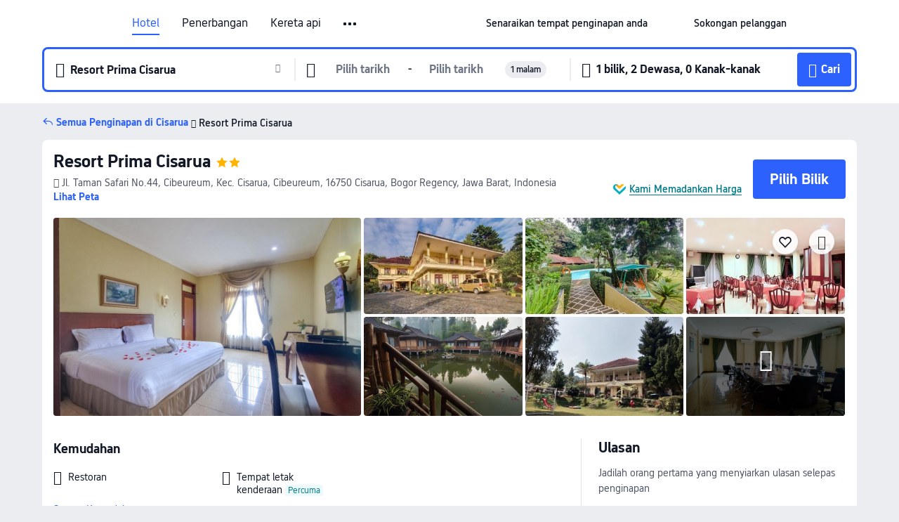

--- FILE ---
content_type: text/html; charset=utf-8
request_url: https://my.trip.com/hotels/bogor-hotel-detail-17507612/resort-prima-cisarua/
body_size: 45486
content:
<!DOCTYPE html><html lang="ms-MY" data-cargo="locale:ms-MY,language:my,currency:MYR,contextType:online,site:MY,group:Trip,country:MY"><head><meta charSet="utf-8"/><link rel="preconnect" href="https://ak-d.tripcdn.com/"/><link rel="preconnect" href="https://aw-d.tripcdn.com/"/><link rel="preload" href="https://ak-s-cw.tripcdn.com/modules/ibu/online-assets/TripGeom-Regular.ba9c64b894f5e19551d23b37a07ba0a4.woff2" as="font" crossorigin="" fetchpriority="high"/><link rel="preload" href="https://ak-s-cw.tripcdn.com/modules/ibu/online-assets/TripGeom-Medium.c01bb95e18e1b0d0137ff80b79b97a38.woff2" as="font" crossorigin="" fetchpriority="high"/><link rel="preload" href="https://ak-s-cw.tripcdn.com/modules/ibu/online-assets/TripGeom-Bold.9e9e0eb59209311df954413ff4957cbb.woff2" as="font" crossorigin="" fetchpriority="high"/><link rel="preload" href="https://ak-s-cw.tripcdn.com/NFES/trip-hotel-online/1768199763099/_next/serverStatic/font/iconfont.woff2" as="font" crossorigin="" fetchpriority="low"/><link rel="stylesheet" href="https://ak-s-cw.tripcdn.com/NFES/trip-hotel-online/1768199763099/_next/static/css/032dff32caf4bb86.css" crossorigin="anonymous" data-precedence="high"/><link rel="stylesheet" href="https://ak-s-cw.tripcdn.com/NFES/trip-hotel-online/1768199763099/_next/static/css/082c0e64ad1c9dfa.css" crossorigin="anonymous" data-precedence="high"/><link rel="stylesheet" href="https://ak-s-cw.tripcdn.com/NFES/trip-hotel-online/1768199763099/_next/static/css/b35f9c0397f5e7aa.css" crossorigin="anonymous" data-precedence="high"/><link rel="stylesheet" href="https://ak-s-cw.tripcdn.com/NFES/trip-hotel-online/1768199763099/_next/static/css/ac8ac49867505902.css" crossorigin="anonymous" data-precedence="high"/><link rel="stylesheet" href="https://ak-s-cw.tripcdn.com/NFES/trip-hotel-online/1768199763099/_next/static/css/2a15b9cf23c4d936.css" crossorigin="anonymous" data-precedence="high"/><link rel="stylesheet" href="https://ak-s-cw.tripcdn.com/NFES/trip-hotel-online/1768199763099/_next/static/css/9f7178bd697e2cd9.css" crossorigin="anonymous" data-precedence="high"/><link rel="preload" as="style" href="https://ak-s-cw.tripcdn.com/modules/ibu/ibu-public-component-umd/style.b7b60106e8e8a07d9ee0e3ec624de507.css" crossorigin="anonymous"/><link rel="preload" as="style" href="https://ak-s-cw.tripcdn.com/modules/ibu/online-assets/font.ddfdb9c8916dd1ec37cbf52f9391aca5.css" crossorigin="anonymous"/><link rel="preload" href="https://pages.trip.com/Hotels/libs/sdt/sdt.min.0.0.9.js" as="script"/><link rel="preload" href="https://ak-s-cw.tripcdn.com/NFES/trip-hotel-online/1768199763099/_next/static/chunks/app/detail/page-6e00adfcd296f05f.js" as="script"/><link rel="preload" href="//ak-s.tripcdn.com/modules/hotel/hotel-spider-defence-new/sdt.1004-common.min.1589d4c8f1f0c32bbeb180195d34e6b4.js" as="script"/><meta name="viewport" content="width=device-width, initial-scale=1"/><link rel="preload" href="https://ak-d.tripcdn.com/images/0225y12000mo0hhe6CD9F_R_960_660_R5_D.jpg" as="image" fetchpriority="high"/><title>Resort Prima Cisarua, Cisarua, Harga Terkini, Diskaun Terbaik, &amp; Ulasan 2026 | Trip.com Malaysia</title><meta name="description" content="Tempah dengan Jaminan Harga Terbaik dan Sokongan Pelanggan 24/7 di Trip.com - lihat harga, ulasan dan foto terkini untuk Resort Prima Cisarua, Cisarua."/><meta name="keywords" content="Resort Prima Cisarua"/><meta property="og:type" content="website"/><meta property="og:title" content="Resort Prima Cisarua, Cisarua, Harga Terkini, Diskaun Terbaik, &amp; Ulasan 2026 | Trip.com Malaysia"/><meta property="og:description" content="Tempah dengan Jaminan Harga Terbaik dan Sokongan Pelanggan 24/7 di Trip.com - lihat harga, ulasan dan foto terkini untuk Resort Prima Cisarua, Cisarua."/><meta property="og:url" content="https://my.trip.com/hotels/cisarua-hotel-detail-17507612/resort-prima-cisarua/"/><meta property="og:image" content="https://ak-d.tripcdn.com/images/0225y12000mo0hhe6CD9F_R_960_660_R5_D.jpg"/><meta property="og:site_name" content="Resort Prima Cisarua"/><link rel="alternate" href="https://www.trip.com/hotels/cisarua-hotel-detail-17507612/resort-prima-cisarua/" hrefLang="x-default"/><link rel="alternate" href="https://uk.trip.com/hotels/cisarua-hotel-detail-17507612/resort-prima-cisarua/" hrefLang="en-GB"/><link rel="alternate" href="https://hk.trip.com/hotels/cisarua-hotel-detail-17507612/resort-prima-cisarua/" hrefLang="zh-Hant-HK"/><link rel="alternate" href="https://kr.trip.com/hotels/cisarua-hotel-detail-17507612/resort-prima-cisarua/" hrefLang="ko"/><link rel="alternate" href="https://jp.trip.com/hotels/cisarua-hotel-detail-17507612/resort-prima-cisarua/" hrefLang="ja"/><link rel="alternate" href="https://sg.trip.com/hotels/cisarua-hotel-detail-17507612/resort-prima-cisarua/" hrefLang="en-SG"/><link rel="alternate" href="https://au.trip.com/hotels/cisarua-hotel-detail-17507612/resort-prima-cisarua/" hrefLang="en-AU"/><link rel="alternate" href="https://de.trip.com/hotels/cisarua-hotel-detail-17507612/resort-prima-cisarua/" hrefLang="de"/><link rel="alternate" href="https://fr.trip.com/hotels/cisarua-hotel-detail-17507612/resort-prima-cisarua/" hrefLang="fr"/><link rel="alternate" href="https://es.trip.com/hotels/cisarua-hotel-detail-17507612/resort-prima-cisarua/" hrefLang="es"/><link rel="alternate" href="https://it.trip.com/hotels/cisarua-hotel-detail-17507612/resort-prima-cisarua/" hrefLang="it"/><link rel="alternate" href="https://ru.trip.com/hotels/cisarua-hotel-detail-17507612/resort-prima-cisarua/" hrefLang="ru"/><link rel="alternate" href="https://th.trip.com/hotels/cisarua-hotel-detail-17507612/resort-prima-cisarua/" hrefLang="th"/><link rel="alternate" href="https://id.trip.com/hotels/cisarua-hotel-detail-17507612/resort-prima-cisarua/" hrefLang="id"/><link rel="alternate" href="https://my.trip.com/hotels/cisarua-hotel-detail-17507612/resort-prima-cisarua/" hrefLang="ms"/><link rel="alternate" href="https://vn.trip.com/hotels/cisarua-hotel-detail-17507612/resort-prima-cisarua/" hrefLang="vi"/><link rel="alternate" href="https://nl.trip.com/hotels/cisarua-hotel-detail-17507612/resort-prima-cisarua/" hrefLang="nl"/><link rel="alternate" href="https://pl.trip.com/hotels/cisarua-hotel-detail-17507612/resort-prima-cisarua/" hrefLang="pl"/><link rel="alternate" href="https://gr.trip.com/hotels/cisarua-hotel-detail-17507612/resort-prima-cisarua/" hrefLang="el"/><link rel="alternate" href="https://tr.trip.com/hotels/cisarua-hotel-detail-17507612/resort-prima-cisarua/" hrefLang="tr"/><link rel="alternate" href="https://br.trip.com/hotels/cisarua-hotel-detail-17507612/resort-prima-cisarua/" hrefLang="pt-BR"/><link rel="alternate" href="https://tw.trip.com/hotels/cisarua-hotel-detail-17507612/resort-prima-cisarua/" hrefLang="zh-Hant-TW"/><link rel="alternate" href="https://nz.trip.com/hotels/cisarua-hotel-detail-17507612/resort-prima-cisarua/" hrefLang="en-NZ"/><link rel="alternate" href="https://ca.trip.com/hotels/cisarua-hotel-detail-17507612/resort-prima-cisarua/" hrefLang="en-CA"/><link rel="alternate" href="https://us.trip.com/hotels/cisarua-hotel-detail-17507612/resort-prima-cisarua/" hrefLang="en-US"/><link rel="alternate" href="https://pk.trip.com/hotels/cisarua-hotel-detail-17507612/resort-prima-cisarua/" hrefLang="en-PK"/><link rel="alternate" href="https://in.trip.com/hotels/cisarua-hotel-detail-17507612/resort-prima-cisarua/" hrefLang="en-IN"/><link rel="alternate" href="https://sa.trip.com/hotels/cisarua-hotel-detail-17507612/resort-prima-cisarua/" hrefLang="ar-SA"/><link rel="alternate" href="https://ae.trip.com/hotels/cisarua-hotel-detail-17507612/resort-prima-cisarua/" hrefLang="en-AE"/><link rel="alternate" href="https://at.trip.com/hotels/cisarua-hotel-detail-17507612/resort-prima-cisarua/" hrefLang="de-AT"/><link rel="alternate" href="https://dk.trip.com/hotels/cisarua-hotel-detail-17507612/resort-prima-cisarua/" hrefLang="da"/><link rel="alternate" href="https://fi.trip.com/hotels/cisarua-hotel-detail-17507612/resort-prima-cisarua/" hrefLang="fi"/><link rel="alternate" href="https://mx.trip.com/hotels/cisarua-hotel-detail-17507612/resort-prima-cisarua/" hrefLang="es-MX"/><link rel="alternate" href="https://ph.trip.com/hotels/cisarua-hotel-detail-17507612/resort-prima-cisarua/" hrefLang="en-PH"/><link rel="alternate" href="https://pt.trip.com/hotels/cisarua-hotel-detail-17507612/resort-prima-cisarua/" hrefLang="pt"/><link rel="alternate" href="https://se.trip.com/hotels/cisarua-hotel-detail-17507612/resort-prima-cisarua/" hrefLang="sv"/><link rel="canonical" href="https://my.trip.com/hotels/cisarua-hotel-detail-17507612/resort-prima-cisarua/"/><script type="text/javascript">window.UBT_BIZCONFIG={isLoadRMS:false}</script><link rel="stylesheet" href="https://ak-s-cw.tripcdn.com/modules/ibu/ibu-public-component-umd/style.b7b60106e8e8a07d9ee0e3ec624de507.css" crossorigin="anonymous"/><script src="https://ak-s-cw.tripcdn.com/modules/ibu/ibu-public-component-umd/production.min.e60ad7659c4307455a5d16ce5eb7707d.js" crossorigin="anonymous"></script><script src="https://ak-s-cw.tripcdn.com/modules/ibu/gtm-loader/gtm-loader.131ef8b57f3d288725f3c2c14517cd74.js"></script><link rel="stylesheet" href="https://ak-s-cw.tripcdn.com/modules/ibu/online-assets/font.ddfdb9c8916dd1ec37cbf52f9391aca5.css" crossorigin="anonymous"/><script type="application/ld+json">{"@type":"Hotel","name":"Resort Prima Cisarua","address":{"postalCode":"16750","addressLocality":"Jl. Taman Safari No.44, Cibeureum, Kec. Cisarua","streetAddress":"Jl. Taman Safari No.44, Cibeureum, Kec. Cisarua, Cibeureum, 16750 Cisarua, Bogor Regency, Jawa Barat, Indonesia","addressRegion":"Cisarua","addressCountry":"Indonesia","@type":"PostalAddress"},"image":"https://ak-d.tripcdn.com/images/0225y12000mo0hhe6CD9F_R_960_660_R5_D.jpg","@context":"http://schema.org","aggregateRating":{},"priceRange":"Daripada RM 59","url":"https://www.trip.com/hotels/cisarua-hotel-detail-17507612/resort-prima-cisarua/"}</script><script type="application/ld+json">{"@context":"https://schema.org","@type":"BreadcrumbList","itemListElement":[{"@type":"ListItem","position":1,"name":"Trip.com","item":"https://my.trip.com"},{"@type":"ListItem","position":2,"name":"Hotels","item":"https://my.trip.com/hotels/"},{"@type":"ListItem","position":3,"name":"Hotels in Indonesia","item":"https://my.trip.com/hotels/country/indonesia.html"},{"@type":"ListItem","position":4,"name":"Hotels in West Java","item":"https://my.trip.com/hotels/province/id-west-java.html"},{"@type":"ListItem","position":5,"name":"Hotels in Cisarua","item":"https://my.trip.com/hotels/cisarua-hotels-list-732927/"},{"@type":"ListItem","position":6,"name":"Resort Prima Cisarua","item":""}]}</script><script type="application/ld+json">{"@context":"https://schema.org","@type":"FAQPage","mainEntity":[{"@type":"Question","name":"Apakah tempat menarik yang berdekatan dengan Resort Prima Cisarua?","acceptedAnswer":{"@type":"Answer","text":"Tarikan berdekatan Resort Prima Cisarua termasuk Jami AL HUDA, hanya 150m dari carian anda (jarak garis lurus) jauhnya."}},{"@type":"Question","name":"Berapakah harga di Resort Prima Cisarua?","acceptedAnswer":{"@type":"Answer","text":"Harga untuk Resort Prima Cisarua mungkin berbeza bergantung pada penginapan anda (cth. tarikh yang anda pilih, polisi hotel dll.) Lihat harga dengan masukkan tarikh anda."}},{"@type":"Question","name":"Apakah waktu daftar masuk dan daftar keluar Resort Prima Cisarua?","acceptedAnswer":{"@type":"Answer","text":"Masa daftar masuk Resort Prima Cisarua ialah 14:00 dan masa daftar keluar ialah 12:00."}},{"@type":"Question","name":"Apakah lapangan terbang yang paling dekat dari Resort Prima Cisarua?","acceptedAnswer":{"@type":"Answer","text":"Lapangan terbang terdekat ialah Lapangan Terbang Halim Perdana Kusuma dan jarak ialah lebih kurang 1 jam 17 min menaiki kereta dari hotel (64.3km)."}},{"@type":"Question","name":"Bagaimanakah saya boleh mendapatkan resit daripada Resort Prima Cisarua?","acceptedAnswer":{"@type":"Answer","text":"Resit dan resit elektronik yang dikeluarkan oleh Trip.com berbeza bergantung pada kaedah pembayaran yang anda gunakan. Jika anda menggunakan \"Prabayaran\", anda boleh mendapatkan resit elektronik daripada halaman butiran tempahan. Jika anda ingin membuat pembayaran di tempat, sila maklumkan kepada kakitangan kaunter penerimaan tetamu apabila anda mendaftar keluar."}}]}</script><link rel="preload" href="https://ak-s-cw.tripcdn.com/ares/api/cc?f=locale%2Fv3%2F100043054%2Fms-MY.js%2C%2Flocale%2Fv3%2F6002%2Fms-MY.js%2C%2Flocale%2Fv3%2F6001%2Fms-MY.js%2C%2Flocale%2Fv3%2F330151%2Fms-MY.js%2C%2Flocale%2Fv3%2F330153%2Fms-MY.js%2C%2Flocale%2Fv3%2F100015471%2Fms-MY.js%2C%2Flocale%2Fv3%2F100009239%2Fms-MY.js%2C%2Flocale%2Fv3%2F37666%2Fms-MY.js%2C%2Flocale%2Fv3%2F100015469%2Fms-MY.js%2C%2Flocale%2Fv3%2F33000032%2Fms-MY.js%2C%2Flocale%2Fv3%2F33000006%2Fms-MY.js%2C%2Flocale%2Fv3%2F33000018%2Fms-MY.js%2C%2Flocale%2Fv3%2F33000015%2Fms-MY.js%2C%2Flocale%2Fv3%2F33000010%2Fms-MY.js%2C%2Flocale%2Fv3%2F6005%2Fms-MY.js%2C%2Flocale%2Fv3%2F37100%2Fms-MY.js%2C%2Flocale%2Fv3%2F37007%2Fms-MY.js&amp;etagc=7d1916278c6161ce103685aedbbf75ab&amp;defaultNfesId=100043054" as="script" crossorigin="anonymous"/><script id="webcore_internal" type="application/json" crossorigin="anonymous">{"rootMessageId":"100043054-0a9ab1a6-491375-108878"}</script><script src="https://ak-s-cw.tripcdn.com/NFES/trip-hotel-online/1768199763099/_next/static/chunks/polyfills-c67a75d1b6f99dc8.js" crossorigin="anonymous" nomodule=""></script></head><body dir="ltr" class="ibu-hotel-online-tripgeom" data-domain="ak"><div id="hp_container" class=""><div id="ibu_hotel_header"><div class="mc-hd mc-hd__ms-my mc-hd_line mc-hd_theme_white mc-hd-single_row"><div class="mc-hd__inner"><div class="mc-hd__flex-con clear-float"><div class="mc-hd__logo-con mc-hd__logo-con-ms-MY"><div class="mc-hd__trip-logo-placeholder"></div></div><div class="mc-hd__nav-single-row"><div class="mc-hd__nav-con 3010 mc-hd__nav-loading" id="ibuHeaderChannels"><ul class="mc-hd__nav"><li class="mc-hd__nav-item"><a id="header_action_nav_hotels" class="mc-hd__nav-lnk is-active" title="Hotel" href="/hotels/?locale=ms-MY&amp;curr=MYR">Hotel</a></li><li class="mc-hd__nav-item"><a id="header_action_nav_flights" class="mc-hd__nav-lnk" title="Penerbangan" href="/flights/?locale=ms-MY&amp;curr=MYR">Penerbangan</a></li><li class="mc-hd__nav-item"><a id="header_action_nav_trains" class="mc-hd__nav-lnk" title="Kereta api" href="/trains/?locale=ms-MY&amp;curr=MYR">Kereta api</a></li><li class="mc-hd__nav-item"><a id="header_action_nav_airporttransfers" class="mc-hd__nav-lnk" title="Teksi lapangan terbang" href="/airport-transfers/?locale=ms-MY&amp;curr=MYR">Teksi lapangan terbang</a></li><li class="mc-hd__nav-item mc-hd__nav-item-wth-sub"><a id="header_action_nav_ttd" class="mc-hd__nav-lnk" title="Tarikan &amp; Lawatan" href="/things-to-do/ttd-home/?ctm_ref=vactang_page_23810&amp;locale=ms-MY&amp;curr=MYR">Tarikan & Lawatan</a><ul class="mc-hd__nav-item-sub"><li><a id="header_action_nav_Tarikan &amp; Lawatan" href="/things-to-do/ttd-home/?ctm_ref=vactang_page_23810&amp;locale=ms-MY&amp;curr=MYR" class="mc-hd__sub-nav-lnk">Tarikan &amp; Lawatan</a></li><li><a id="header_action_nav_eSIM &amp; SIM" href="/sale/w/10229/esim.html?locale=ms-MY&amp;curr=MYR" class="mc-hd__sub-nav-lnk">eSIM &amp; SIM</a></li></ul></li><li class="mc-hd__nav-item"><a id="header_action_nav_insurance" class="mc-hd__nav-lnk" title="Insurans" href="/insurance?bid=1&amp;cid=2&amp;pid=1&amp;locale=ms-MY&amp;curr=MYR">Insurans</a></li><li class="mc-hd__nav-item"><a id="header_action_nav_tripmap" class="mc-hd__nav-lnk" title="Peta" href="/webapp/tripmap/travel?entranceId=Triponlinehomeside&amp;locale=ms-MY&amp;curr=MYR">Peta</a></li><li class="mc-hd__nav-item"><a id="header_action_nav_tripcoins" class="mc-hd__nav-lnk" title="Ganjaran Trip.com" href="/customer/loyalty/?locale=ms-MY&amp;curr=MYR">Ganjaran Trip.com</a></li><li class="mc-hd__nav-item"><a id="header_action_nav_sales" class="mc-hd__nav-lnk" title="Tawaran" href="/sale/deals/?locale=ms-MY&amp;curr=MYR">Tawaran</a></li></ul></div></div><div class="mc-hd__func-con" id="ibuHeaderMenu"><div class="mc-hd__func"><div class="mc-hd__option-app-placeholder">Aplikasi</div><div class="mc-hd__option"><div class="mc-hd__entry"><span title="Senaraikan tempat penginapan anda">Senaraikan tempat penginapan anda</span><i class="fi fi-Hotels"></i></div></div><div class="mc-hd__option mc-hd__option__selector"><div class="mc-hd__selector mc-lhd-menu-selector" tabindex="0" role="button" aria-haspopup="dialog" aria-label="Bahasa/Mata Wang"><div class="mc-lhd-menu-selector-locale-con" style="padding:8px" aria-hidden="true"><div class="mc-lhd-menu-selector-locale ms_my"><i class="locale-icon flag-ms-MY"></i></div></div></div></div><div class="mc-hd__option"><div class="mc-hd__help"><span title="Sokongan pelanggan">Sokongan pelanggan</span><i class="fi fi-ic_help"></i></div></div><div class="mc-hd__search-booking-placeholder">Cari Tempahan</div><div class="mc-lhd-menu-account mc-lhd-account-nologin" style="display:none"></div></div></div></div></div></div><script>if (typeof Object.assign !== 'function') {window._assignObject = function(t, s) {for (var k in s) { t[k] = s[k] }; return t }; }else { window._assignObject = Object.assign } window.__CARGO_DATA__ = _assignObject(window.__CARGO_DATA__ || {}, {"channelmetauoe1":[{"channel":"home","source":"flights","value":"{\"displayName\":\"Home\",\"displayNameSharkKey\":\"ButtonText_Home\",\"path\":\"\"}"},{"channel":"hotels","source":"flights","value":"{\"displayName\":\"Hotels\",\"displayNameSharkKey\":\"ButtonText_Hotel\",\"path\":\"/hotels/\",\"icon\":\"fi-hotel_new\",\"groupId\":1}"},{"channel":"flights","source":"flights","value":"{\"displayName\":\"Flights\",\"displayNameSharkKey\":\"ButtonText_Flights\",\"path\":\"/flights/\",\"icon\":\"fi-flight\",\"groupId\":1}"},{"channel":"trains","source":"flights","value":"{\"displayName\":\"Trains\",\"displayNameSharkKey\":\"ButtonText_Trains\",\"path\":\"/trains/\",\"icon\":\"fi-train\",\"groupId\":1}"},{"channel":"ttd","source":"flights","value":"{\"displayName\":\"TNT\",\"displayNameSharkKey\":\"ButtonText_TTD\",\"path\":\"/things-to-do/ttd-home/?ctm_ref=vactang_page_23810\",\"icon\":\"fi-ic_tnt\",\"groupId\":1}"},{"channel":"travelguide","source":"flights","value":"{\"displayName\":\"Attractions\",\"displayNameSharkKey\":\"ButtonText_TravelGuide\",\"path\":\"/travel-guide/\",\"icon\":\"fi-destination\",\"parent\":\"travelinspiration\",\"groupId\":3}"},{"channel":"carhire","source":"flights","value":"{\"displayName\":\"Car Rentals\",\"displayNameSharkKey\":\"ButtonText_Carhire\",\"path\":\"/carhire/?channelid=14409\",\"parent\":\"cars\",\"icon\":\"fi-car\",\"groupId\":1}"},{"channel":"airporttransfers","source":"flights","value":"{\"displayName\":\"Airport Transfers\",\"displayNameSharkKey\":\"ButtonText_AirportTransfers\",\"path\":\"/airport-transfers/\",\"parent\":\"cars\",\"icon\":\"fi-airport-transfer\",\"groupId\":1}"},{"channel":"cars","source":"flights","value":"{\"displayName\":\"Cars\",\"displayNameSharkKey\":\"ButtonText_Cars\",\"path\":\"\",\"icon\":\"fi-ic_carrental\",\"groupId\":1}"},{"channel":"sales","source":"flights","value":"{\"displayName\":\"Deals\",\"displayNameSharkKey\":\"ButtonText_Deals\",\"path\":\"/sale/deals/\",\"icon\":\"fi-a-ic_deal21x\",\"groupId\":3}"},{"channel":"tripcoins","source":"flights","value":"{\"displayName\":\"Trip Rewards\",\"displayNameSharkKey\":\"ButtonText_TripRewards\",\"path\":\"/customer/loyalty/\",\"icon\":\"fi-a-TripCoins\",\"groupId\":4}"},{"channel":"giftcard","source":"flights","value":"{\"displayName\":\"GiftCard\",\"displayNameSharkKey\":\"ButtonText_GiftCard\",\"path\":\"/giftcard\",\"icon\":\"fi-ic_giftcard\",\"groupId\":2}"},{"channel":"cruises","source":"flights","value":"{\"displayName\":\"Cruises\",\"displayNameSharkKey\":\"ButtonText_Cruises\",\"path\":\"/cruises\",\"icon\":\"fi-ic_BU_cruises\",\"groupId\":2}"},{"channel":"others","source":"flights","value":"{\"path\":\"/sale/w/1744/singaporediscovers.html?locale=en_sg\",\"displayName\":\"SingapoRediscovers Vouchers\",\"displayNameSharkKey\":\"key_channel_sg_vouchers\"}"},{"channel":"packages","source":"flights","value":"{\"displayName\":\"Bundle\",\"displayNameSharkKey\":\"ButtonText_Bundle\",\"path\":\"/packages/?sourceFrom=IBUBundle_home\",\"icon\":\"fi-ic_bundle\",\"groupId\":1}"},{"channel":"customtrips","source":"flights","value":"{\"displayName\":\"Custom Trips\",\"displayNameSharkKey\":\"ButtonText_CustomTrip\",\"path\":\"/custom-trips/index\",\"icon\":\"fi-a-ic_BU_customtrips\",\"groupId\":2}"},{"channel":"insurance","source":"flights","value":"{\"displayName\":\"Insurance\",\"displayNameSharkKey\":\"ButtonText_Insurance\",\"path\":\"/insurance?bid=1&cid=2&pid=1\",\"icon\":\"fi-ic_insurance\",\"groupId\":2}"},{"channel":"tnt","source":"flights","value":"{\"displayName\":\"tnt\",\"displayNameSharkKey\":\"ButtonText_TTD\",\"path\":\"/things-to-do/ttd-home/?ctm_ref=vactang_page_23810\",\"parent\":\"ttd\",\"icon\":\"fi-ic_tnt\",\"groupId\":1}"},{"channel":"esim","source":"flights","value":"{\"displayName\":\"eSIM\",\"displayNameSharkKey\":\"ButtonText_eSim\",\"path\":\"/sale/w/10229/esim.html\",\"parent\":\"ttd\",\"groupId\":1}"},{"channel":"tripmap","source":"flights","value":"{\"displayName\":\"Map\",\"displayNameSharkKey\":\"ButtonText_Map\",\"path\":\"/webapp/tripmap/travel?entranceId=Triponlinehomeside\",\"icon\":\"fi-a-itinerarymap\",\"groupId\":3}"},{"channel":"travelinspiration","source":"flights","value":"{\"displayName\":\"TravelInspiration\",\"displayNameSharkKey\":\"ButtonText_TravelInspiration\",\"path\":\"\",\"icon\":\"fi-destination\",\"groupId\":3}"},{"channel":"tripbest","source":"flights","value":"{\"displayName\":\"TripBest\",\"displayNameSharkKey\":\"ButtonText_TripBest\",\"path\":\"/toplist/tripbest/home\",\"icon\":\"fi-destination\",\"parent\":\"travelinspiration\",\"groupId\":3}"},{"channel":"tripplanner","source":"flights","value":"{\"displayName\":\"TripPlanner\",\"displayNameSharkKey\":\"ButtonText_TripPlanner\",\"path\":\"/webapp/tripmap/tripplanner?source=t_online_homepage\",\"groupId\":3,\"iconUrl\":\"https://dimg04.tripcdn.com/images/05E1712000o6ljnud70A3.svg\",\"activeIconUrl\":\"https://dimg04.tripcdn.com/images/05E3c12000nm1joaw5B34.png\"}"},{"channel":"grouptours","source":"flights","value":"{\"displayName\":\"Group Tours\",\"displayNameSharkKey\":\"ButtonText_GroupTours\",\"path\":\"/package-tours/group-tours\",\"groupId\":2,\"iconUrl\":\"https://dimg04.tripcdn.com/images/05E6i12000nn4rqq27CB1.svg\",\"activeIconUrl\":\"https://dimg04.tripcdn.com/images/05E6i12000nn4rqq27CB1.svg\"}"},{"channel":"privatetours","source":"flights","value":"{\"displayName\":\"Private Tours\",\"displayNameSharkKey\":\"ButtonText_PrivateTours\",\"path\":\"/package-tours/private-tours\",\"groupId\":2,\"iconUrl\":\"https://dimg04.tripcdn.com/images/05E4612000nn4rnod1150.svg\",\"activeIconUrl\":\"https://dimg04.tripcdn.com/images/05E4612000nn4rnod1150.svg\"}"}],"locale":"ms-MY","onlinechannelscmsmye1":[{"locale":"ms-MY","channel":"hotels","value":"1"},{"locale":"ms-MY","channel":"flights","value":"1"},{"locale":"ms-MY","channel":"trains","value":"1"},{"locale":"ms-MY","channel":"airporttransfers","value":"1"},{"locale":"ms-MY","channel":"ttd","value":"1"},{"locale":"ms-MY","channel":"tnt","value":"1"},{"locale":"ms-MY","channel":"esim","value":"1"},{"locale":"ms-MY","channel":"insurance","value":"1"},{"locale":"ms-MY","channel":"tripmap","value":"1"},{"locale":"ms-MY","channel":"tripcoins","value":"1"},{"locale":"ms-MY","channel":"sales","value":"1"}],"menumetacmsmye0":"{\"entry\":{\"url\":\"https://www.trip.com/list-your-property?channel=21&locale=en-XX\",\"displaySharkKey\":\"key_header_entry\"},\"help\":{\"mode\":\"entry\",\"url\":\"/pages/support\"},\"mybooking\":{\"url\":\"/order/all\",\"displaySharkKey\":\"V3_Profile_MyOrders\"}}","loginmenue0":"{\"menu\":[{\"show\":true,\"displayName\":\"My Bookings\",\"displayNameSharkKey\":\"V3_Profile_MyOrders\",\"include\":\"all\",\"link\":\"/order/all\",\"id\":\"booking\"},{\"show\":false,\"displayName\":\"Trip Coins\",\"displayNameSharkKey\":\"V3_Profile_Points\",\"include\":\"all\",\"showByLocale\":\"en-ca,da-dk,fi-fi,uk-ua,pt-pt,es-mx,sv-se,nl-nl,pl-pl,en-sg,ja-jp,ko-kr,en-hk,zh-hk,de-de,fr-fr,es-es,ru-ru,id-id,en-id,th-th,en-th,ms-my,en-my,en-au,en-xx,en-us,es-us,tr-tr,en-ie,de-at,de-ch,fr-ch,nl-be,en-be,fr-be,en-il,pt-br,el-gr,en-ae,en-sa,en-nz,en-gb,it-it,vi-vn,en-ph,en-in,en-pk,en-kw,en-qa,en-om,en-bh,en-kh,ru-az,ru-by,ru-kz,zh-sg,zh-my\",\"link\":\"/customer/points/\",\"id\":\"points\"},{\"show\":true,\"displayName\":\"Promo Codes\",\"displayNameSharkKey\":\"V3_Promo_Code\",\"include\":\"all\",\"link\":\"/customer/promo/\",\"id\":\"codes\"},{\"show\":true,\"displayName\":\"Profile\",\"displayNameSharkKey\":\"V3_Text_MembInfo\",\"include\":\"all\",\"link\":\"/membersinfo/profile/\",\"id\":\"profile\"},{\"show\":false,\"displayName\":\"Friend Referrals\",\"displayNameSharkKey\":\"V3_Text_Friend\",\"include\":\"all\",\"link\":\"/sale/w/1899/friends-referral-main.html?locale=en_xx\",\"id\":\"Friend\"},{\"show\":false,\"displayName\":\"Favorites\",\"displayNameSharkKey\":\"ButtonText_Hotel_Collection\",\"showByLocale\":\"en-ca,da-dk,fi-fi,uk-ua,pt-pt,es-mx,sv-se,nl-nl,pl-pl,en-sg,ja-jp,ko-kr,en-hk,zh-hk,zh-tw,de-de,fr-fr,es-es,ru-ru,id-id,en-id,th-th,en-th,ms-my,en-my,en-au,en-xx,en-us,es-us,tr-tr,en-ie,de-at,de-ch,fr-ch,nl-be,en-be,fr-be,en-il,pt-br,el-gr,en-ae,en-sa,en-nz,en-gb,it-it,vi-vn,en-ph,en-in,en-pk,en-kw,en-qa,en-om,en-bh,en-kh,ru-az,ru-by,ru-kz,zh-sg,zh-my\",\"include\":\"all\",\"link\":\"/favorite/\",\"id\":\"favorites\"},{\"show\":false,\"showByLocale\":\"en-xx,en-us,en-sg,en-au,en-my,en-gb,en-be,en-ch,en-ie,en-ca,en-sa,en-hk,en-ae,en-nz,en-il,zh-tw,zh-hk,ja-jp,ko-kr,th-th,vi-vn,en-th,en-id,en-ph,en-in,en-pk,en-kw,en-qa,en-om,en-bh,en-kh,ru-az,ru-by,ru-kz,zh-sg,zh-my\",\"displayName\":\"Moments\",\"displayNameSharkKey\":\"V3_Profile_Moments\",\"include\":\"all\",\"link\":\"/travel-guide/personal-home\",\"id\":\"Moments\"},{\"show\":false,\"displayName\":\"Flight Price Alerts\",\"displayNameSharkKey\":\"Key_Flight_Price_Alerts\",\"include\":\"all\",\"showByLocale\":\"en-ca,da-dk,fi-fi,uk-ua,pt-pt,es-mx,sv-se,nl-nl,pl-pl,en-sg,ja-jp,ko-kr,en-hk,zh-hk,de-de,fr-fr,es-es,ru-ru,id-id,en-id,th-th,en-th,ms-my,en-my,en-au,en-xx,en-us,es-us,tr-tr,en-ie,de-at,de-ch,fr-ch,nl-be,en-be,fr-be,en-il,pt-br,el-gr,en-ae,en-sa,en-nz,en-gb,it-it,vi-vn,en-ph,en-in,en-pk,en-kw,en-qa,en-om,en-bh,en-kh,ru-az,ru-by,ru-kz,zh-sg,zh-my\",\"link\":\"/flights/price-alert/\",\"id\":\"flghtAlert\"},{\"show\":false,\"displayName\":\"Rewards\",\"displayNameSharkKey\":\"Key_Entrance_Title\",\"include\":\"all\",\"showByLocale\":\"en-ca,da-dk,fi-fi,uk-ua,pt-pt,es-mx,sv-se,nl-nl,pl-pl,en-sg,ja-jp,ko-kr,en-hk,zh-hk,de-de,fr-fr,es-es,ru-ru,id-id,en-id,th-th,en-th,ms-my,en-my,en-au,en-xx,en-us,es-us,tr-tr,en-ie,de-at,de-ch,fr-ch,nl-be,en-be,fr-be,en-il,pt-br,el-gr,en-ae,en-sa,en-nz,en-gb,it-it,vi-vn,en-ph,en-in,en-pk,en-kw,en-qa,en-om,en-bh,en-kh,ru-az,ru-by,ru-kz,zh-sg,zh-my\",\"link\":\"/customer/tierpoints/\",\"id\":\"rewards\"}]}"})</script></div><div class="content"><div class="page_detailPage__zRS1L"><div class="detailSearchBox_detailSearchBox-container__GKmx0" role="region" aria-label="Cari tempat penginapan"><div class="detailSearchBox_searchBox-wrap__WvYqJ"><div dir="ltr" class="searchBoxContainer__z5SAp responsive__iDq6D"><div class="searchBox__gPrFy" style="border:3px solid var(--smtcColorBorderBrandBold)"><div class="destination__MneKx responsive__vrNTP" aria-label=""><div class="descriptionBorderBox__Fn4fW"><div class="destination-inputBox__lJLLb"><i aria-hidden="true" class="hotel_desktop_trip- ic ic-locationline ic_locationline destination-icon__WAVAD"></i><div class="destination-inputBoxIputContainer__NRWlF"><input id="destinationInput" class="destination-inputBox_input__FyxR4" type="text" autoComplete="off" placeholder="Hendak ke mana?" tabindex="0" value="Resort Prima Cisarua"/><div class="destination-inputBox_inputFake__mQ3Gz">Resort Prima Cisarua</div></div><div class="destination-inputBoxClearIconContainer__Glo7x" tabindex="0" role="button" aria-label=""><i aria-hidden="true" class="hotel_desktop_trip- ic ic-clear ic_clear destination-inputBoxClearIcon__olXZu"></i></div><div class="divider__J9E6E"></div></div></div></div><div class="responsive__Djfnm calendar__U5W5V calendarRelavtive__pWLcx" tabindex="0" aria-label=""><div class="calendarBox__IY9SI"><i aria-hidden="true" class="hotel_desktop_trip- ic ic-calendar ic_calendar calendar-icon___FMn8"></i><div class="calendar-time__NWqIM"><input id="checkInInput" type="text" readonly="" placeholder="Pilih tarikh" class="calendar-checkInInput__WKk2h" tabindex="-1" value=""/><div class="calendar-inputBox_inputFake__M3Udk">Pilih tarikh</div></div><div class="calendar-nights___Bn9y">-</div><div class="calendar-time__NWqIM"><input id="checkOutInput" type="text" readonly="" placeholder="Pilih tarikh" class="calendar-checkOutInput__aurPl" tabindex="-1" value=""/><div class="calendar-inputBox_inputFake__M3Udk">Pilih tarikh</div></div><div class="nights__i8cwz"><span>1 malam</span></div><div class="divider__XkfFN"></div></div><div tabindex="-1" data-stop-blur="stop-calendar-blur" class="calendarComponent__e4tJH"></div></div><div class="guest__MEM77 responsive__VcS0g" tabindex="0" role="button" aria-expanded="false" aria-label=""><div class="guestBox__lMID_"><i aria-hidden="true" class="hotel_desktop_trip- ic ic-user ic_user guestBox-person__vuOLI"></i><div class="guestBox-content__Pc63P">1 bilik, 2 Dewasa, 0 Kanak-kanak</div></div></div><div class="searchButton-container__HE5VV"><div class="searchButtonContainer__fIR6v responsive__C52t0" role="button" aria-label="Cari"><button class="tripui-online-btn tripui-online-btn-large tripui-online-btn-solid-primary  tripui-online-btn-block  " type="button" style="padding:0 16px;font-size:16px;height:48px" dir="ltr"><div class="tripui-online-btn-content"><span class="tripui-online-btn-icon" style="transform:none"><i aria-hidden="true" class="hotel_desktop_trip- ic ic-search ic_search searchButton-icon__OOYav"></i></span><span class="tripui-online-btn-content-children ">Cari</span></div></button></div></div></div></div></div></div><div class="crumb_hotelCrumb__8aaZb"><span class="crumb_hotelCrumb-box__zv3Ma" tabindex="0" aria-label="Semua Penginapan di Cisarua" role="button"><i aria-hidden="true" class="smarticon u-icon u-icon-ic_new_back u-icon_ic_new_back crumb_hotelCrumb-icon__JsUUj"></i><span class="crumb_hotelCrumb-title__siLyG" aria-hidden="true">Semua Penginapan di Cisarua</span></span><div class="crumb_hotelCrumb-seo-title-box__DrnL3"><span class="crumb_hotelCrumb-seo-title__AzUmW" tabindex="0"><i aria-hidden="true" class="hotel_desktop_trip- ic ic-forward ic_forward crumb_hotelCrumb-switchIcon_right__Gw8rE"></i>Resort Prima Cisarua</span><div class="crumb_hotelCrumb-seo-freshModal__JJFWD "><div><div class="FreshnessModal_freshness-section-triangle__3CiSj"></div><div class="FreshnessModal_freshness-section__Hutqy"><div class="FreshnessModal_freshness-section-content__TuSwZ"><div class="FreshnessModal_freshness-subsection__Z76Tl"><h3 class="FreshnessModal_freshness-secondary-title__jYER3">Daftar masuk dan daftar keluar</h3><div class="FreshnessModal_freshness-contents__gVtQh"><p class="FreshnessModal_freshness-content-item__JudST">Waktu daftar masuk bermula pada 14:00 dan waktu daftar keluar berakhir pada 12:00.</p></div></div><div class="FreshnessModal_freshness-subsection__Z76Tl"><h3 class="FreshnessModal_freshness-secondary-title__jYER3">Tarikan Berdekatan</h3><div class="FreshnessModal_freshness-contents__gVtQh"><p class="FreshnessModal_freshness-content-item__JudST">Jami Nurussa&#x27;Adah: 0.34 km dari hotel&lt;br&gt; Masjid Jami Al Munajat: 0.41 km dari hotel&lt;br&gt; Jami AL HUDA: 0.15 km dari hotel</p></div></div></div></div></div></div></div></div><div class="page_detailMain__9AGj9 "><div class="hotelHeaderInfo_headInfo__s6DnB" id="trip_main_content"><div class="headInit_headInit__Z6g5X"><div class="headInit_headInit_left__AfFyu"><div class="headInit_headInit-title__m3aAX"><h1 class="headInit_headInit-title_nameA__EE_LB" data-exposure="{&quot;ubtKey&quot;:&quot;hotel_trip_detail_module_load&quot;,&quot;data&quot;:{&quot;masterhotelid&quot;:17507612,&quot;page&quot;:&quot;10320668147&quot;,&quot;locale&quot;:&quot;ms-MY&quot;,&quot;module&quot;:&quot;hotel_name&quot;}}" data-send="devTrace" tabindex="0" aria-label="Resort Prima Cisarua">Resort Prima Cisarua</h1><span class="headInit_headInit-tagBox___eg6I"><div class="hotelTag_hotelTag_box__zvaUt"></div><span class="hotelLevel_hotelLevel__mhh3v" aria-label="2 daripada 5 bintang" role="img"><i aria-hidden="true" class="smarticon u-icon u-icon-ic_new_star u-icon_ic_new_star hotelLevel_hotelLevel_icon__IjXS0"></i><i aria-hidden="true" class="smarticon u-icon u-icon-ic_new_star u-icon_ic_new_star hotelLevel_hotelLevel_icon__IjXS0"></i></span><div class="hotelTag_hotelTag_box__zvaUt"></div></span></div><div><div class="headInit_headInit-address_position__OZU_R" data-exposure="{&quot;ubtKey&quot;:&quot;hotel_trip_detail_module_load&quot;,&quot;data&quot;:{&quot;masterhotelid&quot;:17507612,&quot;page&quot;:&quot;10320668147&quot;,&quot;locale&quot;:&quot;ms-MY&quot;,&quot;module&quot;:&quot;hotel_address&quot;}}" data-send="devTrace"><span class="headInit_headInit-address_text__D_Atv" tabindex="0" aria-label="Jl. Taman Safari No.44, Cibeureum, Kec. Cisarua, Cibeureum, 16750 Cisarua, Bogor Regency, Jawa Barat, Indonesia" role="button"><i aria-hidden="true" class="hotel_desktop_trip- ic ic-locationline ic_locationline headInit_headInit-address_icon__3pBcD"></i><span aria-hidden="true">Jl. Taman Safari No.44, Cibeureum, Kec. Cisarua, Cibeureum, 16750 Cisarua, Bogor Regency, Jawa Barat, Indonesia</span></span><div class="headInit_headInit-address_showmoregroup__Hgtra"><div tabindex="0"><div class="style_textLinkButton__XwrMR headInit_headInit-address_showmoreA__3ygOE"><span>Lihat Peta</span></div></div></div></div></div></div><div class="headInit_headInit_right__XCEKz"><div class="headInit_headInit-leftSide__2bud1 headInit_headInit-leftSideTrip__HUM48"><div></div><div><div class="m-BRGEntry  " data-exposure="{&quot;ubtKey&quot;:&quot;htl_ol_comp_olWpm_wePriceMatch_exposure&quot;,&quot;data&quot;:{&quot;source_page&quot;:&quot;detail&quot;}}"><div class="m-BRGEntry-icon " aria-hidden="true"></div><span class="m-BRGEntry-text" tabindex="0" role="button">Kami Memadankan Harga</span></div></div></div><button class="tripui-online-btn tripui-online-btn-large tripui-online-btn-solid-primary    " type="button" style="padding:0 24px;height:56px;font-size:20px" dir="ltr"><div class="tripui-online-btn-content"><span class="tripui-online-btn-content-children ">Pilih Bilik</span></div></button></div></div><div class="headAlbum_headAlbum__WXxRg" aria-hidden="true"><div class="headAlbum_headAlbum-container__C9mUv" data-exposure="{&quot;ubtKey&quot;:&quot;htl_ol_dtl_htlinfo_vdpic_exposure&quot;,&quot;data&quot;:{&quot;channeltype&quot;:&quot;online&quot;,&quot;has_video&quot;:&quot;F&quot;,&quot;masterhotelid&quot;:&quot;17507612&quot;,&quot;pictureNum&quot;:10,&quot;source_url&quot;:&quot;https://ak-d.tripcdn.com/images/0225y12000mo0hhe6CD9F_R_960_660_R5_D.jpg&quot;,&quot;page&quot;:&quot;10320668147&quot;,&quot;locale&quot;:&quot;ms-MY&quot;}}"><div class="headAlbum_headAlbum-bigpic__CJHFG"><div class="headAlbum_headAlbum_position__bQWOy"><div tabindex="0" class="headAlbum_headAlbum-smallpics_box__kaOO6" role="img" aria-label="Galeri foto untuk Resort Prima Cisarua"><img class="headAlbum_headAlbum_img__vfjQm" src="https://ak-d.tripcdn.com/images/0225y12000mo0hhe6CD9F_R_960_660_R5_D.jpg" alt="hotel overview picture" fetchpriority="high" aria-hidden="true"/></div></div></div><div class="headAlbum_headAlbum-smallpics__hpPrY"><div class="headAlbum_headAlbum-smallpics_item__oqBM3" tabindex="0" role="img" aria-label="Galeri foto untuk Resort Prima Cisarua"><div class="headAlbum_headAlbum-smallpics_box__kaOO6" aria-hidden="true"><img class="headAlbum_headAlbum_img__vfjQm" src="https://ak-d.tripcdn.com/images/1ik0112000nzvk9s74DB5_R_339_206_R5_D.jpg" alt=""/></div></div><div class="headAlbum_headAlbum-smallpics_item__oqBM3" tabindex="0" role="img" aria-label="Galeri foto untuk Resort Prima Cisarua"><div class="headAlbum_headAlbum-smallpics_box__kaOO6" aria-hidden="true"><img class="headAlbum_headAlbum_img__vfjQm" src="https://ak-d.tripcdn.com/images/1ik4v12000o05nc6hDB2D_R_339_206_R5_D.jpg" alt=""/></div></div><div class="headAlbum_headAlbum-smallpics_item__oqBM3" tabindex="0" role="img" aria-label="Galeri foto untuk Resort Prima Cisarua"><div class="headAlbum_headAlbum-smallpics_box__kaOO6" aria-hidden="true"><img class="headAlbum_headAlbum_img__vfjQm" src="https://ak-d.tripcdn.com/images/0226k12000mg3dxcm3BC7_R_339_206_R5_D.jpg" alt=""/></div></div><div class="headAlbum_headAlbum-smallpics_item__oqBM3" tabindex="0" role="img" aria-label="Galeri foto untuk Resort Prima Cisarua"><div class="headAlbum_headAlbum-smallpics_box__kaOO6" aria-hidden="true"><img class="headAlbum_headAlbum_img__vfjQm" src="https://ak-d.tripcdn.com/images/0581a12000e612wwz1B1A_R_339_206_R5_D.jpg" alt=""/></div></div><div class="headAlbum_headAlbum-smallpics_item__oqBM3" tabindex="0" role="img" aria-label="Galeri foto untuk Resort Prima Cisarua"><div class="headAlbum_headAlbum-smallpics_box__kaOO6" aria-hidden="true"><img class="headAlbum_headAlbum_img__vfjQm" src="https://ak-d.tripcdn.com/images/0224712000aardoo0BCBB_R_339_206_R5_D.jpg" alt=""/></div></div><div class="headAlbum_headAlbum-smallpics_item__oqBM3" tabindex="0" role="img" aria-label="Galeri foto untuk Resort Prima Cisarua"><div class="headAlbum_headAlbum-smallpics_box__kaOO6" aria-hidden="true"><img class="headAlbum_headAlbum_img__vfjQm" src="https://ak-d.tripcdn.com/images/0581212000e60k1f1184F_R_339_206_R5_D.jpg" alt=""/></div><div tabindex="0" class="headAlbum_headAlbum-showmore__8G87f"><i aria-hidden="true" class="hotel_desktop_trip- ic ic-image ic_image headAlbum_allImg__7NxMb"></i><div style="min-height:18px"></div></div></div><div id="collectHotelB" class="collectHotelB_collectHotel__VFQ_2 collectHotelB_collectHotel_onlineShareVersionB__a2ee7"><i aria-hidden="true" class="smarticon u-icon u-icon-outlined u-icon_outlined collectHotelB_collectHotel_unselected__oJJ63"></i></div><div class="shareBox_onlineShareWrapper__dloph"><div class="online-share-wrapper v1_0_3"><div class="online-share-trigger-wrapper"><div class="shareBox_shareBox__tN4N_"><i aria-hidden="true" class="hotel_desktop_trip- ic ic-share ic_share shareBox_shareIcon__qtJHt"></i></div></div></div></div></div></div></div></div><div class="page_headInfo_bottom__kARj_"><div class="headBottom_headerBottom___8GSb"><div class="headBottom_headerBottom_left__GxeQe" id="headBottom_headerBottom_left"><div class="headFacilityNew_headFacility_highlight__NdexJ" data-exposure="{&quot;ubtKey&quot;:&quot;htl_t_online_dtl_fs_facliity_exposure&quot;,&quot;data&quot;:{&quot;locale&quot;:&quot;ms-MY&quot;,&quot;page&quot;:&quot;10320668147&quot;,&quot;masterhotelid&quot;:17507612,&quot;fac_num&quot;:2,&quot;freefac_num&quot;:1,&quot;sceneid&quot;:&quot;[2]&quot;,&quot;sp_tracelogid&quot;:&quot;100043054-0a9ab1a6-491375-108878&quot;}}"><div class="headFacilityNew_headFacility-container__cirz2"><div class="headFacilityNew_headFacility-container_top__XGd20"><div class="headFacilityNew_headFacility-titleA__Am0XA">Kemudahan</div></div><div class="headFacilityNew_headFacility-list__TKhjv"><div class="headFacilityNew_headFacility-list_item__0V_zM" id="fac_0" aria-label="Restoran" role="text"><i aria-hidden="true" class="hotel_desktop_trip- ic ic-restaurantline ic_restaurantline headFacilityNew_headFacility-list_icon__z3srE"></i><span aria-hidden="true"><span class="headFacilityNew_headFacility-list_desc__SqAR2">Restoran</span></span></div><div class="headFacilityNew_headFacility-list_item__0V_zM" id="fac_1" aria-label="Tempat letak kenderaan Percuma" role="text"><i aria-hidden="true" class="hotel_desktop_trip- ic ic-parking ic_parking headFacilityNew_headFacility-list_icon__z3srE"></i><span aria-hidden="true"><span class="headFacilityNew_headFacility-list_descTit__A3XKB">Tempat letak kenderaan</span><span class="headFacilityNew_showTitle__399MU">Percuma</span></span></div></div><div class="style_textLinkButton__XwrMR headFacilityNew_headFacility-showmoreA___dZbn" tabindex="0">Semua Kemudahan</div></div></div><div data-exposure="{&quot;ubtKey&quot;:&quot;hotel_trip_detail_module_load&quot;,&quot;data&quot;:{&quot;masterhotelid&quot;:17507612,&quot;page&quot;:&quot;10320668147&quot;,&quot;locale&quot;:&quot;ms-MY&quot;,&quot;module&quot;:&quot;hotel_description&quot;,&quot;position&quot;:1}}" data-send="devTrace" aria-label="In order to ensure the utmost level of relaxation, the guestrooms feature an inviting design and are equipped with all basic necessities, creating a delightful stay experience. Selected rooms offer in-room amusement like television as a source of entertainment for guests to enjoy. Within specific rooms, a refrigerator and bottled water is conveniently available for your use.Understanding the significance of bathroom facilities in enhancing visitor contentment, hotel offers a hair dryer and toiletries within a few chosen chambers." role="text"><div class="hotelDescription_hotelDescription-titleA__dOwX2">Keterangan Penginapan</div><div class="hotelDescription_hotelDescription-address__2tlm2" aria-hidden="true"><span class="hotelDescription_hotelDescription-address_detail__P2_Or">In order to ensure the utmost level of relaxation, the guestrooms feature an inviting design and are equipped with all basic necessities, creating a delightful stay experience. Selected rooms offer in-room amusement like television as a source of entertainment for guests to enjoy. Within specific rooms, a refrigerator and bottled water is conveniently available for your use.Understanding the significance of bathroom facilities in enhancing visitor contentment, hotel offers a hair dryer and toiletries within a few chosen chambers.</span></div><div class="style_textLinkButton__XwrMR hotelDescription_hotelDescription-address_showmoreA__Yt1A4" tabindex="0">Lihat Lagi</div></div></div><div class="headBottom_headerBottom_right__iOoID"><div class="headReviewNew_reviewNew___bp_z" data-exposure="{&quot;ubtKey&quot;:&quot;htl_t_online_dtl_midban_cmt_exposure&quot;,&quot;data&quot;:{&quot;page&quot;:&quot;10320668147&quot;,&quot;locale&quot;:&quot;ms-MY&quot;,&quot;masterhotelid&quot;:17507612}}"><div><div class="reviewTop_reviewTop-container__RwoZu"><div class="reviewTop_reviewTop-noScore__bvyJB">Ulasan</div></div></div><div class="headReviewNew_noreview-text__6vNQp">Jadilah orang pertama yang menyiarkan ulasan selepas penginapan</div></div><div class="headBottom_headerBottom_right_split__o7xeq"></div><div class="headTrafficNew_headTraffic__fykSq"><div class="headTrafficNew_headTraffic-title__5jh1C"><div class="headTrafficNew_headTraffic-title_box__9guE7"><div tabindex="0" class="headTrafficNew_headTraffic-title_icon__Vr6JJ" role="button" aria-label="Lihat di Peta"></div><div class="headTrafficNew_headTraffic-title_descA__EohBt">Persekitaran</div></div></div><div class="trafficDetail_headTraffic-content__ku9T_" data-exposure="{&quot;ubtKey&quot;:&quot;htl_ol_dtl_surroundings_exposure&quot;,&quot;data&quot;:{&quot;channeltype&quot;:&quot;online&quot;,&quot;hotPoiInfoList&quot;:[{&quot;distType&quot;:&quot;&quot;,&quot;effectiveTrafficType&quot;:&quot;&quot;,&quot;locale&quot;:&quot;&quot;,&quot;poiId&quot;:&quot;&quot;,&quot;poiName&quot;:&quot;&quot;,&quot;poiType&quot;:&quot;&quot;,&quot;positionShowText&quot;:&quot;Lapangan Terbang: Lapangan Terbang Halim Perdana Kusuma&quot;,&quot;walkDriveDistance&quot;:&quot;&quot;},{&quot;distType&quot;:&quot;&quot;,&quot;effectiveTrafficType&quot;:&quot;&quot;,&quot;locale&quot;:&quot;&quot;,&quot;poiId&quot;:&quot;&quot;,&quot;poiName&quot;:&quot;&quot;,&quot;poiType&quot;:&quot;&quot;,&quot;positionShowText&quot;:&quot;Kereta api: Stasiun Jln. Nyi Raja Permas&quot;,&quot;walkDriveDistance&quot;:&quot;&quot;}],&quot;locale&quot;:&quot;ms-MY&quot;,&quot;masterhotelid&quot;:&quot;17507612&quot;,&quot;page&quot;:&quot;10320668147&quot;,&quot;countryid&quot;:&quot;108&quot;,&quot;cityid&quot;:&quot;732927&quot;}}"><div id="traffic_0" class="trafficDetail_headTraffic-item__XpIj_"><i aria-hidden="true" class="hotel_desktop_trip- ic ic-flight2 ic_flight2 trafficDetail_headTraffic-item_icon__Yfnby"></i><div class="trafficDetail_headTraffic-item_desc__9VF_q">Lapangan Terbang: Lapangan Terbang Halim Perdana Kusuma</div><div class="trafficDetail_headTraffic-item_distance__Zoscp"> (64.3km)</div></div><div id="traffic_1" class="trafficDetail_headTraffic-item__XpIj_"><i aria-hidden="true" class="hotel_desktop_trip- ic ic-trains2 ic_trains2 trafficDetail_headTraffic-item_icon__Yfnby"></i><div class="trafficDetail_headTraffic-item_desc__9VF_q">Kereta api: Stasiun Jln. Nyi Raja Permas</div><div class="trafficDetail_headTraffic-item_distance__Zoscp"> (26.8km)</div></div></div><div class="style_textLinkButton__XwrMR headTrafficNew_headTraffic-showMoreA__SdOyh" tabindex="0">Lihat di Peta</div></div></div></div></div><!--$!--><template data-dgst="DYNAMIC_SERVER_USAGE"></template><!--/$--><div id="jpSpaHotelSelector"></div><div class="onlineTab_tabNavgationB__oPZMX" role="region" aria-label="Pautan halaman dalaman"><div class="onlineTab_tabNavgation-left__kDD5X" role="tablist"><h2 class="onlineTab_tabNavgation_item__NtJx2 onlineTab_tabNavgation_item_selected___wKb9" role="tab" aria-selected="true" aria-label="Keseluruhan">Keseluruhan</h2><div class="onlineTab_tabSpacing__zEfgJ"></div><h2 class="onlineTab_tabNavgation_item__NtJx2" role="tab" aria-selected="false" aria-label="Bilik">Bilik</h2><div class="onlineTab_tabSpacing__zEfgJ"></div><h2 class="onlineTab_tabNavgation_item__NtJx2" role="tab" aria-selected="false" aria-label="Perkhidmatan &amp; Kemudahan">Perkhidmatan &amp; Kemudahan</h2><div class="onlineTab_tabSpacing__zEfgJ"></div><h2 class="onlineTab_tabNavgation_item__NtJx2" role="tab" aria-selected="false" aria-label="Polisi">Polisi</h2></div><div class="onlineTab_tabNavgation-right__Xmy7g onlineTab_priceHide__mKV0j"><div></div><button class="tripui-online-btn tripui-online-btn-small tripui-online-btn-solid-primary    " type="button" style="margin-left:8px" dir="ltr"><div class="tripui-online-btn-content"><span class="tripui-online-btn-content-children ">Pilih Bilik</span></div></button></div></div><div role="region" aria-label="Pilihan bilik"><div><div id="roomlist-baseroom-fit"><div id="488920852" class="spiderRoomList_outer__KHm_F"><div class="spiderRoomList_baseroomCard__Wlvsh spiderRoomList_firstCard__fkZhn"><div class="spiderRoomList_baseroom_ImgContainer___D6vM"><img class="spiderRoomList_baseRoomPic__oIvSX" src="//ak-d.tripcdn.com/images/1re6m12000b87h4ih2D60_R_200_100_R5.webp" alt="Deluxe Room" aria-hidden="true"/><div class="spiderRoomList_baseRoom-imgLegend__kluV8"><i aria-hidden="true" class="smarticon u-icon u-icon-images u-icon_images spiderRoomList_baseRoom-imgLegend_icon__EfCWO"></i>6</div></div><div class="spiderRoomList_baseroom_InfoContainer__aOuAN"><h3 class="spiderRoomList_roomNameA__lXqYf spiderRoomList_roomname-padding__6ihVC">Deluxe Room</h3><div class="spiderRoomList_roomFacility__HQhwa"><div class="spiderRoomList_roomFacility_basic__WSLen"><div class="spiderRoomList_bed__vvswD"><i aria-hidden="true" class="smarticon u-icon u-icon-ic_new_bed u-icon_ic_new_bed spiderRoomList_facilityIcon__a2qvN"></i><span class="spiderRoomList_bed_content__QVhXq spiderRoomList_hover__LVUDX">1 Double bed or 2 Single bed</span></div></div><div class="spiderRoomList_roomFacility_hotFacility__nfK83"><div class="spiderRoomList_roomFacility_hotFacility_element__xp02v"><i aria-hidden="true" class="smarticon u-icon u-icon-checklist u-icon_checklist spiderRoomList_icon__nVvBw"></i><span class="spiderRoomList_iconText__67QOv">Terrace</span></div></div></div><span class="style_textLinkButton__XwrMR spiderRoomList_seeMoreA__ArObn">Maklumat Bilik</span></div><div class="spiderRoomList_baseroom_selectBtn__I3PCC"><div class="spiderRoomList_btn__OXcvU spiderRoomList_btn-primary__2wkrv"><span>Semak Ketersediaan</span></div></div></div></div><div id="493513209" class="spiderRoomList_outer__KHm_F"><div class="spiderRoomList_baseroomCard__Wlvsh"><div class="spiderRoomList_baseroom_ImgContainer___D6vM"><img class="spiderRoomList_baseRoomPic__oIvSX" src="//ak-d.tripcdn.com/images/1re6m12000b87h4ih2D60_R_200_100_R5.webp" alt="Bungalow 2" aria-hidden="true"/><div class="spiderRoomList_baseRoom-imgLegend__kluV8"><i aria-hidden="true" class="smarticon u-icon u-icon-images u-icon_images spiderRoomList_baseRoom-imgLegend_icon__EfCWO"></i>1</div></div><div class="spiderRoomList_baseroom_InfoContainer__aOuAN"><h3 class="spiderRoomList_roomNameA__lXqYf spiderRoomList_roomname-padding__6ihVC">Bungalow 2</h3><div class="spiderRoomList_roomFacility__HQhwa"><div class="spiderRoomList_roomFacility_basic__WSLen"><div class="spiderRoomList_bed__vvswD"><i aria-hidden="true" class="smarticon u-icon u-icon-ic_new_bed u-icon_ic_new_bed spiderRoomList_facilityIcon__a2qvN"></i><span class="spiderRoomList_bed_content__QVhXq spiderRoomList_hover__LVUDX">1 Double bed and 2 Single bed</span></div></div><div class="spiderRoomList_roomFacility_hotFacility__nfK83"><div class="spiderRoomList_roomFacility_hotFacility_element__xp02v"><i aria-hidden="true" class="smarticon u-icon u-icon-checklist u-icon_checklist spiderRoomList_icon__nVvBw"></i><span class="spiderRoomList_iconText__67QOv">Terrace</span></div></div></div><span class="style_textLinkButton__XwrMR spiderRoomList_seeMoreA__ArObn">Maklumat Bilik</span></div><div class="spiderRoomList_baseroom_selectBtn__I3PCC"><div class="spiderRoomList_btn__OXcvU spiderRoomList_btn-primary__2wkrv"><span>Semak Ketersediaan</span></div></div></div></div><div id="88687905" class="spiderRoomList_outer__KHm_F"><div class="spiderRoomList_baseroomCard__Wlvsh"><div class="spiderRoomList_baseroom_ImgContainer___D6vM"><img class="spiderRoomList_baseRoomPic__oIvSX" src="//ak-d.tripcdn.com/images/1re6m12000b87h4ih2D60_R_200_100_R5.webp" alt="Standard Room" aria-hidden="true"/><div class="spiderRoomList_baseRoom-imgLegend__kluV8"><i aria-hidden="true" class="smarticon u-icon u-icon-images u-icon_images spiderRoomList_baseRoom-imgLegend_icon__EfCWO"></i>4</div></div><div class="spiderRoomList_baseroom_InfoContainer__aOuAN"><h3 class="spiderRoomList_roomNameA__lXqYf spiderRoomList_roomname-padding__6ihVC">Standard Room</h3><div class="spiderRoomList_roomFacility__HQhwa"><div class="spiderRoomList_roomFacility_basic__WSLen"><div class="spiderRoomList_bed__vvswD"><i aria-hidden="true" class="smarticon u-icon u-icon-ic_new_bed u-icon_ic_new_bed spiderRoomList_facilityIcon__a2qvN"></i><span class="spiderRoomList_bed_content__QVhXq spiderRoomList_hover__LVUDX">1 Double bed and 2 Single bed</span></div></div><div class="spiderRoomList_roomFacility_hotFacility__nfK83"><div class="spiderRoomList_roomFacility_hotFacility_element__xp02v"><i aria-hidden="true" class="smarticon u-icon u-icon-ic_new_fa_no_smoking u-icon_ic_new_fa_no_smoking spiderRoomList_icon__nVvBw"></i><span class="spiderRoomList_iconText__67QOv">Non-smoking</span></div><div class="spiderRoomList_roomFacility_hotFacility_element__xp02v"><i aria-hidden="true" class="smarticon u-icon u-icon-checklist u-icon_checklist spiderRoomList_icon__nVvBw"></i><span class="spiderRoomList_iconText__67QOv">Terrace</span></div></div></div><span class="style_textLinkButton__XwrMR spiderRoomList_seeMoreA__ArObn">Maklumat Bilik</span></div><div class="spiderRoomList_baseroom_selectBtn__I3PCC"><div class="spiderRoomList_btn__OXcvU spiderRoomList_btn-primary__2wkrv"><span>Semak Ketersediaan</span></div></div></div></div></div></div></div><div><div class="hotelFacilityNew_hotelFacilityNewA__SvdjV" data-exposure="{&quot;ubtKey&quot;:&quot;htl_t_online_dtl_bottom_facility_exposure&quot;,&quot;data&quot;:{&quot;locale&quot;:&quot;ms-MY&quot;,&quot;page&quot;:&quot;10320668147&quot;,&quot;masterhotelid&quot;:17507612,&quot;hotelId&quot;:17507612,&quot;isDrawer&quot;:false,&quot;fac_num&quot;:2,&quot;freefac_num&quot;:1,&quot;feefac_num&quot;:0,&quot;type&quot;:4,&quot;picfac_num&quot;:1,&quot;sceneid&quot;:&quot;[2]&quot;,&quot;pictype&quot;:&quot;&quot;,&quot;res_num&quot;:1}}" aria-label="Perkhidmatan &amp; Kemudahan" role="region"><h2 class="hotelFacilityNew_hotelFacility-titleA___3PPA">Perkhidmatan &amp; Kemudahan</h2><div class="hotelFacilityNew_hotelFacility-container___FM34"><div class="hotelFacilityNew_hotelFacility-popular__YijiT"><div class="hotelFacilityNew_hotelFacility-popular_titleA__1ZAHE" aria-label="Kemudahan perniagaan paling popular" role="text"><i aria-hidden="true" class="hotel_desktop_trip- ic ic-mostPop ic_mostPop hotelFacilityNew_hotelFacility-popular_outerIcon__jOgHm"></i><span aria-hidden="true">Kemudahan perniagaan paling popular</span></div><div class="hotelFacilityNew_hotelFacility-popular_list__jwA2a"><div class="hotelFacilityNew_hotelFacility-popular_item__N___1"><div class="hotelFacilityNew_hotelFacility-popular_descA__MZHBX" aria-label="Restoran " role="text"><i aria-hidden="true" class="hotel_desktop_trip- ic ic-restaurantline ic_restaurantline hotelFacilityNew_hotelFacility-popular_popularIconA__bipwh"></i><span aria-hidden="true"><span class="hotelFacilityNew_hotelFacility-popular_detailDesc__RzevV" tabindex="-1">Restoran</span><div class="hotelFacilityNew_hotelFacility-popular_label__zzdIS"></div></span></div></div><div class="hotelFacilityNew_hotelFacility-popular_item__N___1"><div class="hotelFacilityNew_hotelFacility-popular_descA__MZHBX" aria-label="Tempat letak kenderaan Percuma" role="text"><i aria-hidden="true" class="hotel_desktop_trip- ic ic-parking ic_parking hotelFacilityNew_hotelFacility-popular_popularIconA__bipwh"></i><span aria-hidden="true"><span class="hotelFacilityNew_hotelFacility-popular_detailDesc__RzevV" tabindex="-1">Tempat letak kenderaan</span><div class="hotelFacilityNew_hotelFacility-popular_label__zzdIS hotelFacilityNew_hotelFacility-popular_free__py60S">Percuma</div></span></div></div></div></div><div class="hotelFacilityNew_swiperBoxA__gCy5R hotelFacilityNew_swiperOutside__2w2m7" id="facility-list-swiper" data-exposure="{&quot;ubtKey&quot;:&quot;htl_t_online_dtl_bottom_pic_exposure&quot;,&quot;data&quot;:{&quot;locale&quot;:&quot;ms-MY&quot;,&quot;page&quot;:&quot;10320668147&quot;,&quot;masterhotelid&quot;:17507612,&quot;hotelId&quot;:17507612,&quot;isDrawer&quot;:false,&quot;fac_num&quot;:2,&quot;freefac_num&quot;:1,&quot;feefac_num&quot;:0,&quot;type&quot;:4,&quot;picfac_num&quot;:1,&quot;sceneid&quot;:&quot;[2]&quot;,&quot;pictype&quot;:&quot;[\&quot;Restoran\&quot;]&quot;,&quot;res_num&quot;:1}}"><div class="glider-contain"><div><div><div tabindex="0" class="hotelFacilityNew_imgBox__XeQ82" role="img" aria-label="Galeri foto untuk Restoran"><img class="hotelFacilityNew_imgBox_img__p1J1l" src="https://ak-d.tripcdn.com/images/0226k12000mg3dxcm3BC7_R_600_360_R5.webp" loading="lazy" aria-hidden="true"/><div class="hotelFacilityNew_imgBox_groupNameA__W5L27" aria-hidden="true">Restoran</div></div><div class="hotelFacilityNew_imgBox_block__de5kI"></div><div class="hotelFacilityNew_imgBox_block__de5kI"></div></div></div></div></div><div class="hotelFacilityNew_hotelFacility-normalA__4G_b_"><div class="hotelFacilityNew_hotelFacility-normal_categoryA__5COSD" aria-label="Restoran " role="text"><i aria-hidden="true" class="hotel_desktop_trip- ic ic-restaurantline ic_restaurantline hotelFacilityNew_hotelFacility-normal_iconExposed__ZFE_x hotelFacilityNew_hotelFacility-normal_icon__jzaVX"></i><div aria-hidden="true"><div class="hotelFacilityNew_hotelFacility-normal_outsideTitleA__VpH7a">Restoran</div></div></div><div class="hotelFacilityNew_swiperWrapper__nstoX" id="restaurant-list-swiper" data-exposure="{&quot;ubtKey&quot;:&quot;htl_t_online_dtl_bottom_res_exposure&quot;,&quot;data&quot;:{&quot;locale&quot;:&quot;ms-MY&quot;,&quot;page&quot;:&quot;10320668147&quot;,&quot;masterhotelid&quot;:17507612,&quot;hotelId&quot;:17507612,&quot;isDrawer&quot;:false,&quot;fac_num&quot;:2,&quot;freefac_num&quot;:1,&quot;feefac_num&quot;:0,&quot;type&quot;:4,&quot;picfac_num&quot;:1,&quot;sceneid&quot;:&quot;[2]&quot;,&quot;pictype&quot;:&quot;&quot;,&quot;res_num&quot;:1}}"><div class="glider-contain"><button type="button" class="glider-prev" aria-label="Previous"><i tabindex="0" id="undefined-swiper-left-icon" aria-hidden="true" class="smarticon u-icon u-icon-ic_new_back_line u-icon_ic_new_back_line"></i></button><div id=":Rtseeajbclkm:"><div><div class="hotelFacilityNew_restaurant__WvCe0"><div class="hotelFacilityNew_restaurant_title__4DVHO">Restoran</div><div class="hotelFacilityNew_restaurant-content__Hp0s_" tabindex="-1"><div class="hotelFacilityNew_restaurant-content_desc__q0Asl">Tiada maklumat tambahan tersedia</div></div><div></div></div></div></div><button type="button" class="glider-next" aria-label="Next"><i tabindex="0" id="undefined-swiper-right-icon" aria-hidden="true" class="smarticon u-icon u-icon-ic_new_more_line1 u-icon_ic_new_more_line1"></i></button></div></div></div><div class="hotelFacilityNew_allFacility__FWiwC"><div class="hotelFacilityNew_allFacility-title_exposed__Ijz3W" aria-label="Kemudahan Lain" role="text"><i aria-hidden="true" class="hotel_desktop_trip- ic ic-otherline ic_otherline hotelFacilityNew_allFacility-title-iconExp__WXti3"></i><span aria-hidden="true">Kemudahan Lain</span></div><div class="hotelFacilityNew_allFacility-content__ykjj5"><div class="hotelFacilityNew_hotelFacility-normalA__4G_b_"><div class="hotelFacilityNew_hotelFacility-normal_categoryA__5COSD" aria-label="Tempat letak kenderaan " role="text"><i aria-hidden="true" class="hotel_desktop_trip- ic ic-parking ic_parking hotelFacilityNew_hotelFacility-normal_iconExposed__ZFE_x hotelFacilityNew_hotelFacility-normal_icon__jzaVX"></i><div aria-hidden="true"><div class="hotelFacilityNew_hotelFacility-normal_outsideTitleA__VpH7a">Tempat letak kenderaan</div></div></div><div class="hotelFacilityNew_hotelFacility-normal_singleCategory__jcJ9_"><div class="hotelFacilityNew_hotelFacility-normal_drawerItem__cFzN1"><div class="hotelFacilityNew_hotelFacility-popular_descA__MZHBX" aria-label="Tempat Letak Kenderaan Percuma" role="text"><i aria-hidden="true" class="hotel_desktop_trip- ic ic-check ic_check hotelFacilityNew_hotelFacility-popular_popularIconA__bipwh"></i><span aria-hidden="true"><span class="hotelFacilityNew_hotelFacility-popular_detailDesc__RzevV" tabindex="-1">Tempat Letak Kenderaan</span><div class="hotelFacilityNew_hotelFacility-popular_label__zzdIS hotelFacilityNew_hotelFacility-popular_free__py60S">Percuma</div></span></div></div></div></div></div></div></div></div><div class="hotelPolicyNew_hotelPolicyNew__XnXoA" data-exposure="{&quot;ubtKey&quot;:&quot;htl_t_online_detailpage_policy_exposure&quot;,&quot;data&quot;:{&quot;isDrawer&quot;:false}}" data-send="devTrace" aria-label="Polisi Tempat Penginapan" role="region"><h2 class="hotelPolicyNew_hotelPolicy-titleA__s1Lae">Polisi Tempat Penginapan</h2><div class="hotelPolicyNew_hotelPolicy-content__5R5aJ"><div class="hotelPolicyNew_hotelPolicy-item__kEo8R"><div class="hotelPolicyNew_hotelPolicy-item_leftA__jFnmm">Waktu daftar masuk &amp; daftar keluar</div><div class="hotelPolicyNew_hotelPolicy-item_right__sqCWw"><div class="hotelPolicyNew_hotelPolicy-check__LvVqT"><span class="hotelPolicyNew_hotelPolicy-subTitle__Ouxt_">Waktu daftar masuk: </span><strong class="hotelPolicyNew_hotelPolicy-check_desc__PskS_">Selepas 14:00</strong></div><div class="hotelPolicyNew_hotelPolicy-check__LvVqT"><span class="hotelPolicyNew_hotelPolicy-subTitle__Ouxt_">Waktu daftar keluar: </span><strong class="hotelPolicyNew_hotelPolicy-check_desc__PskS_">Sebelum 12:00</strong></div><p>Waktu operasi meja penyambut tetamu: 24/7</p><div></div></div></div><div><div class="hotelPolicyNew_hotelPolicy-item__kEo8R"><div class="hotelPolicyNew_hotelPolicy-item_leftA__jFnmm">Polisi kanak-kanak</div><div class="hotelPolicyNew_hotelPolicy-item_right__sqCWw"><div><div class="hotelPolicyNew_bottom__U_wqk"><span class="hotelPolicyNew_hotelPolicy-item_description__s02FT">Kanak-kanak dari semua peringkat umur dialu-alukan di tempat penginapan ini.</span></div></div><div><div class="hotelPolicyNew_bottom__U_wqk"><span class="hotelPolicyNew_hotelPolicy-item_description__s02FT">Bayaran tambahan mungkin dikenakan untuk kanak-kanak yang menggunakan katil sedia ada. Tambah bilangan kanak-kanak bagi mendapatkan harga yang lebih tepat.</span></div></div><div><div class="hotelPolicyNew_bottom__U_wqk"></div></div><p></p></div></div></div><div><div class="hotelPolicyNew_hotelPolicy-item__kEo8R"><div class="hotelPolicyNew_hotelPolicy-item_leftA__jFnmm">Katil bayi dan katil tambahan</div><div class="hotelPolicyNew_hotelPolicy-item_right__sqCWw"><div><div class="hotelPolicyNew_bottom__U_wqk"><span class="hotelPolicyNew_hotelPolicy-item_description__s02FT"><strong>Polisi katil tambahan berbeza-beza mengikut jenis bilik. Sila rujuk polisi jenis bilik yang berkaitan. Untuk polisi katil bayi, sila hubungi pihak hotel.</strong></span></div></div><p></p></div></div></div><div><div class="hotelPolicyNew_hotelPolicy-item__kEo8R"><div class="hotelPolicyNew_hotelPolicy-item_leftA__jFnmm">Sarapan</div><div class="hotelPolicyNew_hotelPolicy-item_right__sqCWw"><div><div class="hotelPolicyNew_bottom__U_wqk"><span class="hotelPolicyNew_hotelPolicy-item_description__s02FT">Sarapan tersedia di hotel. Sila hubungi hotel untuk mendapatkan butiran.</span></div></div><div><div class="hotelPolicyNew_bottom__U_wqk"></div><table class="hotelPolicyNew_tableInfo__hhtsW"><thead class="hotelPolicyNew_tableInfo_head__sDytV"><tr><th class="hotelPolicyNew_tableInfo_th__pInoU">Umur</th><th class="hotelPolicyNew_tableInfo_th__pInoU">Bayaran</th></tr></thead><tbody><tr class="hotelPolicyNew_tableInfo_tr___X0_N"><td class="hotelPolicyNew_tableInfo_td__qlxAz"><div>Dewasa</div></td><td class="hotelPolicyNew_tableInfo_td__qlxAz"><div>Hubungi hotel</div></td></tr></tbody></table></div><div><div class="hotelPolicyNew_bottom__U_wqk"><span class="hotelPolicyNew_hotelPolicy-item_description__s02FT">Bayaran sarapan tambahan tidak termasuk dalam jumlah bayaran dan perlu dibayar di tempat penginapan.</span></div></div><p></p></div></div></div><div></div><div></div></div></div><div class="hotelOverview_hotelOverviewA__7cBLV" data-exposure="{&quot;ubtKey&quot;:&quot;htl_t_online_dtl_hotel_description&quot;,&quot;data&quot;:{&quot;masterhotelid&quot;:&quot;17507612&quot;,&quot;locale&quot;:&quot;ms-MY&quot;,&quot;pageId&quot;:&quot;10320668147&quot;,&quot;isNewDetail&quot;:true,&quot;tracelogid&quot;:&quot;100043054-0a9ab1a6-491375-108878&quot;}}" aria-label="Keterangan Penginapan" role="region"><h2 class="hotelOverview_hotelOverview-titleA__RDtkJ">Keterangan Penginapan</h2><div><ul class="hotelOverview_hotelOverview-labelA__9yzYe" data-test-id="hotelOverview-label"><li class="hotelOverview_hotelOverview-label_item__6m_5S">Dibuka: 2005</li></ul></div><div class="hotelContact_descriptionInfo-contact-container__dbFm6"><div class="hotelContact_descriptionInfo-tel__ti6FG"><span>Nombor telefon:</span><span class="hotelContact_real-tel-text__3lcAp" dir="ltr">+62-81381997998</span></div></div><div class="hotelOverview_hotelOverview-container__XwS4Z"><div class="">In order to ensure the utmost level of relaxation, the guestrooms feature an inviting design and are equipped with all basic necessities, creating a delightful stay experience. Selected rooms offer in-room amusement like television as a source of entertainment for guests to enjoy. Within specific rooms, a refrigerator and bottled water is conveniently available for your use.Understanding the significance of bathroom facilities in enhancing visitor contentment, hotel offers a hair dryer and toiletries within a few chosen chambers.</div></div></div></div><div class="faqs_faqs__49Puv" data-exposure="{&quot;ubtKey&quot;:&quot;ibu_htl_c_online_detailpage_frequently_asked_question_show&quot;,&quot;data&quot;:{&quot;masterhotelid&quot;:17507612}}" aria-label="Soalan Lazim" role="region"><div class="faqs_flex__GgEtr faqs_flex-col__qIe4V faqs_w-100____ijWcn faqs_max-w-1160px__fycaf faqs_min-w-768px__wzhlY faqs_mx-auto__3qYJh"><h2 class="faqs_color-__121826__xjmMv faqs_font-bold__kJR1j faqs_fs-20__P8DXG faqs_mb-16px___lq9f">Soalan Lazim</h2><div style="background-color:#ffffff" class="faqs_w-100____ijWcn faqs_b-__EBEDF1__fNwKg faqs_shadow-4_8-down__7HVr6 faqs_b-rd-8px__JmgYC faqs_overflow-hidden__6_w94"><details open="" class="faqs_m-0__2ysxf faqs_p-0__TPBDX faqs_min-h-54px__a7Ubb faqs_flex__GgEtr faqs_flex-col__qIe4V faqs_flex-justify-center__GuWDn faqs_bg-__fff__6_RJA faqs_details__w3YbT"><summary class="faqs_flex__GgEtr faqs_h-54px__935XH faqs_flex-items-center__vv_1X faqs_relative__c4BSs faqs_px-24__Bi6RI faqs_summary__8oMtP"><div class="faqs_flex__GgEtr faqs_summaryContainer__1sr7J faqs_flex-items-center__vv_1X faqs_relative__c4BSs faqs_border-b__XA3xD faqs_border-b-solid___Y0oN faqs_border-b-__D4D7DE__bHI4H"><h3 class="faqs_fs-16_22__q3Tlk faqs_font-bold__kJR1j faqs_color-__121826__xjmMv">Apakah tempat menarik yang berdekatan dengan Resort Prima Cisarua?</h3></div></summary><span class="faqs_flex__GgEtr faqs_flex-1__ETuxK faqs_py-16px__g7xjB faqs_border-b__XA3xD faqs_border-b-solid___Y0oN faqs_border-b-__D4D7DE__bHI4H faqs_fs-16_22__q3Tlk faqs_mx-24__ABML5"><span>Tarikan berdekatan Resort Prima Cisarua termasuk Jami AL HUDA, hanya 150m dari carian anda (jarak garis lurus) jauhnya.</span></span></details><details open="" class="faqs_m-0__2ysxf faqs_p-0__TPBDX faqs_min-h-54px__a7Ubb faqs_flex__GgEtr faqs_flex-col__qIe4V faqs_flex-justify-center__GuWDn faqs_bg-__fff__6_RJA faqs_details__w3YbT"><summary class="faqs_flex__GgEtr faqs_h-54px__935XH faqs_flex-items-center__vv_1X faqs_relative__c4BSs faqs_px-24__Bi6RI faqs_summary__8oMtP"><div class="faqs_flex__GgEtr faqs_summaryContainer__1sr7J faqs_flex-items-center__vv_1X faqs_relative__c4BSs faqs_border-b__XA3xD faqs_border-b-solid___Y0oN faqs_border-b-__D4D7DE__bHI4H"><h3 class="faqs_fs-16_22__q3Tlk faqs_font-bold__kJR1j faqs_color-__121826__xjmMv">Berapakah harga di Resort Prima Cisarua?</h3></div></summary><span class="faqs_flex__GgEtr faqs_flex-1__ETuxK faqs_py-16px__g7xjB faqs_border-b__XA3xD faqs_border-b-solid___Y0oN faqs_border-b-__D4D7DE__bHI4H faqs_fs-16_22__q3Tlk faqs_mx-24__ABML5"><span>Harga untuk Resort Prima Cisarua mungkin berbeza bergantung pada penginapan anda (cth. tarikh yang anda pilih, polisi hotel dll.) Lihat harga dengan masukkan tarikh anda.</span></span></details><details open="" class="faqs_m-0__2ysxf faqs_p-0__TPBDX faqs_min-h-54px__a7Ubb faqs_flex__GgEtr faqs_flex-col__qIe4V faqs_flex-justify-center__GuWDn faqs_bg-__fff__6_RJA faqs_details__w3YbT"><summary class="faqs_flex__GgEtr faqs_h-54px__935XH faqs_flex-items-center__vv_1X faqs_relative__c4BSs faqs_px-24__Bi6RI faqs_summary__8oMtP"><div class="faqs_flex__GgEtr faqs_summaryContainer__1sr7J faqs_flex-items-center__vv_1X faqs_relative__c4BSs faqs_border-b__XA3xD faqs_border-b-solid___Y0oN faqs_border-b-__D4D7DE__bHI4H"><h3 class="faqs_fs-16_22__q3Tlk faqs_font-bold__kJR1j faqs_color-__121826__xjmMv">Apakah waktu daftar masuk dan daftar keluar Resort Prima Cisarua?</h3></div></summary><span class="faqs_flex__GgEtr faqs_flex-1__ETuxK faqs_py-16px__g7xjB faqs_border-b__XA3xD faqs_border-b-solid___Y0oN faqs_border-b-__D4D7DE__bHI4H faqs_fs-16_22__q3Tlk faqs_mx-24__ABML5"><span>Masa daftar masuk Resort Prima Cisarua ialah 14:00 dan masa daftar keluar ialah 12:00.</span></span></details><details open="" class="faqs_m-0__2ysxf faqs_p-0__TPBDX faqs_min-h-54px__a7Ubb faqs_flex__GgEtr faqs_flex-col__qIe4V faqs_flex-justify-center__GuWDn faqs_bg-__fff__6_RJA faqs_details__w3YbT"><summary class="faqs_flex__GgEtr faqs_h-54px__935XH faqs_flex-items-center__vv_1X faqs_relative__c4BSs faqs_px-24__Bi6RI faqs_summary__8oMtP"><div class="faqs_flex__GgEtr faqs_summaryContainer__1sr7J faqs_flex-items-center__vv_1X faqs_relative__c4BSs faqs_border-b__XA3xD faqs_border-b-solid___Y0oN faqs_border-b-__D4D7DE__bHI4H"><h3 class="faqs_fs-16_22__q3Tlk faqs_font-bold__kJR1j faqs_color-__121826__xjmMv">Apakah lapangan terbang yang paling dekat dari Resort Prima Cisarua?</h3></div></summary><span class="faqs_flex__GgEtr faqs_flex-1__ETuxK faqs_py-16px__g7xjB faqs_border-b__XA3xD faqs_border-b-solid___Y0oN faqs_border-b-__D4D7DE__bHI4H faqs_fs-16_22__q3Tlk faqs_mx-24__ABML5"><span>Lapangan terbang terdekat ialah Lapangan Terbang Halim Perdana Kusuma dan jarak ialah lebih kurang 1 jam 17 min menaiki kereta dari hotel (64.3km).</span></span></details><details open="" class="faqs_m-0__2ysxf faqs_p-0__TPBDX faqs_min-h-54px__a7Ubb faqs_flex__GgEtr faqs_flex-col__qIe4V faqs_flex-justify-center__GuWDn faqs_bg-__fff__6_RJA faqs_details__w3YbT"><summary class="faqs_flex__GgEtr faqs_h-54px__935XH faqs_flex-items-center__vv_1X faqs_relative__c4BSs faqs_px-24__Bi6RI faqs_summary__8oMtP"><div class="faqs_flex__GgEtr faqs_summaryContainer__1sr7J faqs_flex-items-center__vv_1X faqs_relative__c4BSs faqs_border-b__XA3xD faqs_border-b-solid___Y0oN faqs_border-b-__D4D7DE__bHI4H"><h3 class="faqs_fs-16_22__q3Tlk faqs_font-bold__kJR1j faqs_color-__121826__xjmMv">Bagaimanakah saya boleh mendapatkan resit daripada Resort Prima Cisarua?</h3></div></summary><span class="faqs_flex__GgEtr faqs_flex-1__ETuxK faqs_py-16px__g7xjB faqs_border-b__XA3xD faqs_border-b-solid___Y0oN faqs_border-b-__D4D7DE__bHI4H faqs_fs-16_22__q3Tlk faqs_mx-24__ABML5"><span>Resit dan resit elektronik yang dikeluarkan oleh Trip.com berbeza bergantung pada kaedah pembayaran yang anda gunakan. Jika anda menggunakan "Prabayaran", anda boleh mendapatkan resit elektronik daripada halaman butiran tempahan. Jika anda ingin membuat pembayaran di tempat, sila maklumkan kepada kakitangan kaunter penerimaan tetamu apabila anda mendaftar keluar.</span></span></details></div></div></div><nav><ul class="crumbSEO_crumb__OISnu "><li><a class="crumbSEO_crumb_a__ywAME" href="https://my.trip.com" title="Trip.com">Trip.com</a></li><div class="crumbSEO_right-arrow__FAkbY"></div><li><a class="crumbSEO_crumb_a__ywAME" href="https://my.trip.com/hotels/" title="Hotels">Hotels</a></li><div class="crumbSEO_right-arrow__FAkbY"></div><li><a class="crumbSEO_crumb_a__ywAME" href="https://my.trip.com/hotels/country/indonesia.html" title="Hotels in Indonesia">Hotels in Indonesia</a></li><div class="crumbSEO_right-arrow__FAkbY"></div><li><a class="crumbSEO_crumb_a__ywAME" href="https://my.trip.com/hotels/province/id-west-java.html" title="Hotels in West Java">Hotels in West Java</a></li><div class="crumbSEO_right-arrow__FAkbY"></div><li><a class="crumbSEO_crumb_a__ywAME" href="https://my.trip.com/hotels/cisarua-hotels-list-732927/" title="Hotels in Cisarua">Hotels in Cisarua</a></li><div class="crumbSEO_right-arrow__FAkbY"></div><li><span class="crumbSEO_crumb_content__ikbTo">Resort Prima Cisarua</span></li></ul></nav></div></div><div class="mc-ft mc-ft_line" style="padding:0px 67px 5px 67px"><div class="table-info_container__gOYQ0"><div class="table-info_seo_htl_table_info__ia6Zi table-info_gride__EHSIr"><h2 class="table-info_seo_htl_table_info_h2__Xg5ic">Tentang Penginapan Ini</h2><table class="table-info_seo_htl_table_info_table__bMVD6"><tbody class="table-info_seo_htl_table_info_table_tbody__TLEBu table-info_gride__EHSIr"><tr class="table-info_seo_htl_table_info_table_tr__74Zda"><th class="table-info_seo_htl_table_info_table_th__Isa6c">Lapangan Terbang Terdekat</th><td class="table-info_seo_htl_table_info_table_td__olgsC"><span>Halim Perdanakusuma International Airport</span></td></tr><tr class="table-info_seo_htl_table_info_table_tr__74Zda"><th class="table-info_seo_htl_table_info_table_th__Isa6c">Jarak ke Lapangan Terbang</th><td class="table-info_seo_htl_table_info_table_td__olgsC"><span>64.3KM</span></td></tr><tr class="table-info_seo_htl_table_info_table_tr__74Zda"><th class="table-info_seo_htl_table_info_table_th__Isa6c">Stesen Kereta Api Terdekat</th><td class="table-info_seo_htl_table_info_table_td__olgsC"><span>Stasiun Jln. Nyi Raja Permas</span></td></tr><tr class="table-info_seo_htl_table_info_table_tr__74Zda"><th class="table-info_seo_htl_table_info_table_th__Isa6c">Jarak ke Stesen Kereta Api</th><td class="table-info_seo_htl_table_info_table_td__olgsC"><span>26.75KM</span></td></tr><tr class="table-info_seo_htl_table_info_table_tr__74Zda"><th class="table-info_seo_htl_table_info_table_th__Isa6c">Harga Purata Daripada</th><td class="table-info_seo_htl_table_info_table_td__olgsC"><span>MYR152</span></td></tr><tr class="table-info_seo_htl_table_info_table_tr__74Zda"><th class="table-info_seo_htl_table_info_table_th__Isa6c">Penarafan Bintang Hotel</th><td class="table-info_seo_htl_table_info_table_td__olgsC"><span>2</span></td></tr><tr class="table-info_seo_htl_table_info_table_tr__74Zda"></tr><tr class="table-info_seo_htl_table_info_table_tr__74Zda"></tr></tbody></table></div></div></div><!--$!--><template data-dgst="DYNAMIC_SERVER_USAGE"></template><!--/$--><div id="popModal"></div><div class="m-tooltip  " style="display:none;left:0px;top:0px;z-index:0;max-width:unset;position:absolute;border-radius:0px;visibility:hidden;box-shadow:0 var(--gap-4) 16px 0 rgba(0, 41, 99, 0.2)"><div class="m-tooltip_arrow bottom" style="left:20px"></div></div></div><div id="hotel_footer"></div></div><input type="hidden" id="ab_testing_tracker" value=""/><input type="hidden" id="page_id" value="10320668147"/><script>window.__NFES_DATA__ = {"assetPrefix":"https://ak-s-cw.tripcdn.com/NFES/trip-hotel-online/1768199763099","runtimeConfig":{"appPrefix":"/hotels","routerConfig":[],"ubtSettings":{"abTestMaxLength":4096},"AppID":"100043054"},"sharkAresUrl":"https://ak-s-cw.tripcdn.com/ares/api/cc?f=locale%2Fv3%2F100043054%2Fms-MY.js%2C%2Flocale%2Fv3%2F6002%2Fms-MY.js%2C%2Flocale%2Fv3%2F6001%2Fms-MY.js%2C%2Flocale%2Fv3%2F330151%2Fms-MY.js%2C%2Flocale%2Fv3%2F330153%2Fms-MY.js%2C%2Flocale%2Fv3%2F100015471%2Fms-MY.js%2C%2Flocale%2Fv3%2F100009239%2Fms-MY.js%2C%2Flocale%2Fv3%2F37666%2Fms-MY.js%2C%2Flocale%2Fv3%2F100015469%2Fms-MY.js%2C%2Flocale%2Fv3%2F33000032%2Fms-MY.js%2C%2Flocale%2Fv3%2F33000006%2Fms-MY.js%2C%2Flocale%2Fv3%2F33000018%2Fms-MY.js%2C%2Flocale%2Fv3%2F33000015%2Fms-MY.js%2C%2Flocale%2Fv3%2F33000010%2Fms-MY.js%2C%2Flocale%2Fv3%2F6005%2Fms-MY.js%2C%2Flocale%2Fv3%2F37100%2Fms-MY.js%2C%2Flocale%2Fv3%2F37007%2Fms-MY.js&etagc=7d1916278c6161ce103685aedbbf75ab&defaultNfesId=100043054","__nfesGlobalDatas":{"nfesSharkData":{"key.nfes.errorPage.tip":"Gagal memuatkan. Sila cuba sebentar lagi.","key.nfes.errorPage.retry":"Cuba semula","key.nfes.errorPage.back":"Kembali"}},"fullUrl":"https://my.trip.com/hotels/v2/bogor-hotel-detail-17507612/resort-prima-cisarua/","props":{"pageProps":{"pathname":"/detail","asPath":"/hotels/v2/bogor-hotel-detail-17507612/resort-prima-cisarua/"}},"isRTL":"","version":"6.11.1","query":{"renderPlatform":"","seo":1,"envObj":{"env":"prod","isCtrip":false,"pro":true,"dev":false,"routerParams":["v2","bogor-hotel-detail-17507612","resort-prima-cisarua",""],"routerObj":{"1":"v2/","2":"bogor","3":"detail","4":"","6":"resort-prima-cisarua/","CityEnName":"bogor","HotelID":"17507612"},"plat":"unknow","phoneModel":"","isSupportWebP":true,"cookie":{},"configData":{"pixelConfig":"{\"3625\":\"Ctripta\",\"4778\":\"Trivago\",\"12607\":\"skyscnr\",\"15214\":\"NEW_GOOGLE_HPA\",\"340177\":\"EQS\"}","gtmHandlerSwitch":"T","isQuickAccount":"T","tripgeomLocales":"en-BE,en-AE,th-TH,id-ID,ms-MY,en-AU,tl-PH,it-IT,zh-TW,nl-NL,el-GR,en-GB,en-JP,zh-SG,en-MY,en-KR,en-TH,en-ID,tr-TR,pl-PL,pt-BR,de-AT,en-SA,en-NZ,ar-XX,ar-AE,en-IE,ar-SA,en-IL,fr-FR,ko-KR,ja-JP,es-MX,pt-PT,kk-KZ,no-NO,en-IN,en-CA,ru-RU,es-ES,de-DE,es-US,uk-UA,nl-BE,de-CH,en-CH,fr-BE,fr-CH,da-DK,sv-SE,fi-FI,en-SG,en-HK,en-XX,en-US,zh-HK,ru-BY,ru-AZ,ru-KZ,zh-MY","maxNights":"60","isIBUFrontCashier":"AED,AUD,CAD,EUR,GBP,HKD,IDR,JPY,MYR,PHP,SGD,THB,TWD,VND,BRL,CHF,DKK,BHD,ILS,INR,JOD,KWD,MOP,MXN,NZD,OMR,PLN,QAR,RUB,SAR,SEK,TRY,USD,ZAR,PKR,CLP,COP,MNT,LAK","NotRedirectPath":"[\"/hotels/pricematch\",\"/hotels/vieworder/voucher\",\"/hotels/redirect\",\"/hotels/nps\"]","naverNewCookie":"T","sortRoomlistSwitch":"T","isJumpBookPageByGetMethod":"F","mapApiKey":"AIzaSyCipx7wcbwtvagdF4SRbVd-wbpSyENUJ-s","ggZoom":"14","mbZoom":"14","mapshowradius":"10000","enableMismatchRoomList":"T","rightClickToDetailLocale":"en-BE,en-AE,th-TH,id-ID,ms-MY,en-AU,tl-PH,it-IT,zh-TW,nl-NL,el-GR,en-GB,en-JP,zh-SG,en-MY,en-KR,en-TH,en-ID,tr-TR,pl-PL,pt-BR,de-AT,en-SA,en-NZ,ar-XX,ar-AE,en-IE,ar-SA,en-IL,fr-FR,ko-KR,ja-JP,es-MX,pt-PT,kk-KZ,no-NO,en-IN,en-CA,ru-RU,es-ES,de-DE,es-US,uk-UA,nl-BE,de-CH,en-CH,fr-BE,fr-CH,da-DK,sv-SE,fi-FI,en-SG,en-HK,en-XX,en-US,zh-HK,ru-BY,ru-AZ,ru-KZ,zh-MY","aLinkSwitch":"T","disableStreamingRenderLocaleList":"","exposeBedInfos":"T","enableAntiSpiderV2":"T","maxRoomAdultChild":"{\"maxRoom\": \"10\", \"maxAdultPerRoom\": \"30\", \"maxChildPerRoom\": \"10\"}","enableRoomlistAntiSpiderV2":"T","roomlistAntiSpiderV2Locale":"","imQueryStringSwitch":"T","NewOrderDetailUrl":"T","OrderDetailCallBackUrl":"hotels/ctorderdetail?orderid=%s&from=book","reviewTranslateSwitch":"T","jumpPresalePageSwitch":"T","roomListUpdateWorkLocale":"","openZeroSpaceSwitch":"T","gtmAddTimeStamp":"F","useFreezeBodySwitch":"T","noStandardBedInfoOptSwitch":"F","openRscRoomlistReqLocale":"en-BE,en-AE,th-TH,id-ID,ms-MY,en-AU,tl-PH,it-IT,zh-TW,nl-NL,el-GR,en-GB,en-JP,zh-SG,en-MY,en-KR,en-TH,en-ID,tr-TR,pl-PL,pt-BR,de-AT,en-SA,en-NZ,ar-XX,ar-AE,en-IE,ar-SA,en-IL,fr-FR,ko-KR,es-MX,pt-PT,kk-KZ,no-NO,en-IN,en-CA,ru-RU,es-ES,de-DE,es-US,uk-UA,nl-BE,de-CH,en-CH,fr-BE,fr-CH,da-DK,sv-SE,fi-FI,en-SG,en-HK,en-XX,en-US,zh-HK,ja-JP,zh-MY","openSsrRoomlistReqLocale":"en-BE,en-AE,th-TH,id-ID,ms-MY,en-AU,tl-PH,it-IT,zh-TW,nl-NL,el-GR,en-GB,en-JP,zh-SG,en-MY,en-KR,en-TH,en-ID,tr-TR,pl-PL,pt-BR,de-AT,en-SA,en-NZ,ar-XX,ar-AE,en-IE,ar-SA,en-IL,fr-FR,ko-KR,es-MX,pt-PT,kk-KZ,no-NO,en-IN,en-CA,ru-RU,es-ES,de-DE,es-US,uk-UA,nl-BE,de-CH,en-CH,fr-BE,fr-CH,da-DK,sv-SE,fi-FI,en-SG,en-HK,en-XX,en-US,zh-HK,ja-JP,zh-MY","usebookNewRoute":"F","IsNewReturnUrl":"T","naverDomainName":"hapi-ko-kr.kayakaffiliates.com","isUseHelmet":"T","abNotDivisionByVid":"{\"240725_IBU_odro\":\"T\",\"240715_IBU_sbar\":\"T\",\"240807_IBU_LRPF\":\"T\",\"230519_IBU_10sco\":\"T\"}","calendarMenuSwitch":"T","refreshRecordFilterSwitch":"T","mutiSearchSwitch":"T","retainPopTime":"30","moveReviewListSwitch":"T","inputCheckSwitch":"T","diacriticsTranslateSwitch":"T","newJumpUrlSwitch":"T","useNewCtripBookPage":"T","wpmPlatformByLocale":"{\"zh-HK\": \"Agoda、Booking、Expedia、Klook、Hotels.com、去哪兒、攜程、永安旅遊、易遊網及酒店官網\", \"zh-TW\": \"Agoda、Booking、Expedia、Klook、Hotels.com、去哪兒、攜程、永安旅遊、易遊網及酒店官網\", \"en-HK\": \"Agoda, Booking, Expedia, Klook, Hotels.com, Hotel Official website, Qunar, Ctrip, Wing On Travel, ezTravel\", \"ko-KR\": \"Agoda, Booking, Expedia, Klook, Hotels.com, Hotel Official website, NOL, Yeogi, Hanatour\", \"ja-JP\": \"Agoda, Booking, Expedia, Klook, Hotels.com, Hotel Official website, Yahoo travel, Rakuten travel\", \"other\": \"Agoda, Booking, Expedia, Klook, Hotels.com, Hotel Official website, Priceline.com, Traveloka, Super.com, Traveluro\"}","conlineEnableTaxAveragePrice":"T","enableNewPopInfoService":"T","enableSeoFilters":"T","mapBorderCityList":"[60335,1384,1356]","disableSaleRoomVersionB":"T","enableNewCtripMap":"F","naverDomainNameDirect":"hotels.naver.com"}}},"i18nCaptchaURL":"https://ak-s-cw.tripcdn.com/modules/infosec/jigsawCaptcha/jigsaw-captcha.min.70c6e6893d555dd045d1a4110c14953a.macro.js"};;window._pageBeginTime=window._beginTime=new Date().getTime();window.mcdAppID ='5275';window.nfesVersion='6.11.1';try{if(window["$_bf"]){window["$_bf"]["loaded"]=true}else{window["$_bf"]={loaded:true}}}catch(e){};window['downMap']={"allowLists":{"bd-s.tripcdn.cn":"ares-i18n-cn","ws-s.tripcdn.cn":"ares-i18n-cn","ak-s.tripcdn.com":"ares-i18n-oversea","ak-s-cw.tripcdn.com":"ares-i18n-oversea","aw-s.tripcdn.com":"ares-i18n-oversea","webresource.c-ctrip.com":"webresource","webresource.ctrip.com":"webresource","webresource.english.c-ctrip.com":"webresource.english","webresource.english.ctrip.com":"webresource.english","pic.c-ctrip.com":"pic","pic.ctrip.com":"pic","pic.english.c-ctrip.com":"pic.english","pic.english.ctrip.com":"pic.english","dimg01.c-ctrip.com":"dimg-cn","dimg02.c-ctrip.com":"dimg-cn","dimg03.c-ctrip.com":"dimg-cn","dimg04.c-ctrip.com":"dimg-cn","dimg05.c-ctrip.com":"dimg-cn","dimg06.c-ctrip.com":"dimg-cn","dimg07.c-ctrip.com":"dimg-cn","dimg08.c-ctrip.com":"dimg-cn","dimg09.c-ctrip.com":"dimg-cn","dimg10.c-ctrip.com":"dimg-cn","dimg11.c-ctrip.com":"dimg-cn","dimg12.c-ctrip.com":"dimg-cn","dimg13.c-ctrip.com":"dimg-cn","dimg14.c-ctrip.com":"dimg-cn","dimg15.c-ctrip.com":"dimg-cn","dimg16.c-ctrip.com":"dimg-cn","dimg17.c-ctrip.com":"dimg-cn","dimg18.c-ctrip.com":"dimg-cn","dimg19.c-ctrip.com":"dimg-cn","dimg20.c-ctrip.com":"dimg-cn","images4.c-ctrip.com":"dimg-cn","images5.c-ctrip.com":"dimg-cn","images6.c-ctrip.com":"dimg-cn","images7.c-ctrip.com":"dimg-cn","images8.c-ctrip.com":"dimg-cn","image.kztpms.com":"dimg-cn","bd-d.tripcdn.cn":"dimg-ctrip-cn","ws-d.tripcdn.cn":"dimg-ctrip-cn","ct-d.tripcdn.cn":"dimg-ctrip-cn","ak-d.tripcdn.cn":"dimg-ctrip-oversea","aw-d.tripcdn.cn":"dimg-ctrip-oversea","bd-d.tripcdn.com":"dimg-trip-cn","ws-d.tripcdn.com":"dimg-trip-cn","ak-d.tripcdn.com":"dimg-trip-oversea","aw-d.tripcdn.com":"dimg-trip-oversea","dimg04.tripcdn.com":"dimg-trip-oversea","download2.ctrip.com":"download-cn","ws-p.tripcdn.cn":"download-cn","bd-p.tripcdn.cn":"download-cn","ct-p.tripcdn.cn":"download-cn","ali-p.tripcdn.cn":"download-cn","ak-p.tripcdn.cn":"download-cn","aw-p.tripcdn.cn":"download-cn","download.trip.com":"download-oversea","ws-p.tripcdn.com":"download-oversea","bd-p.tripcdn.com":"download-oversea","ct-p.tripcdn.com":"download-oversea","ali-p.tripcdn.com":"download-oversea","ak-p.tripcdn.com":"download-oversea","aw-p.tripcdn.com":"download-oversea","pages.c-ctrip.com":"pages","youimg1.c-ctrip.com":"dimg-cn","youimg1.tripcdn.com":"dimg-trip-oversea"},"rules":{"ares-i18n-cn":["bd-s.tripcdn.cn","ws-s.tripcdn.cn","static.tripcdn.com"],"ares-i18n-oversea":["ak-s.tripcdn.com","aw-s.tripcdn.com","static.tripcdn.com"],"webresource":["webresource.c-ctrip.com","webresource.ctrip.com"],"webresource.english":["webresource.english.c-ctrip.com","webresource.english.ctrip.com"],"pic":["pic.c-ctrip.com","pic.ctrip.com"],"pic.english":["pic.english.c-ctrip.com","pic.english.ctrip.com"],"dimg-cn":["ws-d.tripcdn.cn","bd-d.tripcdn.cn"],"dimg-ctrip-cn":["bd-d.tripcdn.cn","ws-d.tripcdn.cn","dimg04.c-ctrip.com"],"dimg-ctrip-oversea":["ak-d.tripcdn.cn","aw-d.tripcdn.cn","dimg04.c-ctrip.com"],"dimg-trip-cn":["ws-d.tripcdn.com","bd-d.tripcdn.com","dimg04.c-ctrip.com"],"dimg-trip-oversea":["ak-d.tripcdn.com","aw-d.tripcdn.com","dimg04.tripcdn.com"],"download-cn":["ws-p.tripcdn.cn","bd-p.tripcdn.cn","ali-p.tripcdn.cn"],"download-oversea":["ak-p.tripcdn.com","aw-p.tripcdn.com"],"pages":[]}};var e=function(e){return(window.__CORE_SDK__||{})[e]},o=function(o,t,n){var a;o.pureUrl="".concat(location.protocol,"//").concat(location.host).concat(location.pathname),o.captainAppId=(window.__CORE_SDK__||{}).AppID||"",o.fromSDK=!0,o.version="2.0.90",o.webcoreInit=window.webcoreInit,o.bannerInit=window.bannerInit,o.framework=(window.__CORE_SDK__||{}).framework;var i=(window.__NFES_DATA__||window.__NEXT_DATA__||{}).assetPrefix;if("string"==typeof i&&(o.nfesResVersion=i.split("/").pop()),t){var c,r={isBot:"T"===e("isBotFeat")?"T":"F",botReasons:e("botReasons")||[]};o.isBot=r.isBot,null!==(c=r.botReasons)&&void 0!==c&&c.length&&(o.botReasons=JSON.stringify(r.botReasons))}n&&null!==(a=performance)&&void 0!==a&&null!==(a=a.timing)&&void 0!==a&&a.navigationStart&&(o.navStart=performance.timing.navigationStart)},t=function(e){var t=e.data||{};o(t,e.bot,e.navStart);var n=e.value;!function(e,o,t,n,a){try{if(/.translate.goog$/i.test(location.host))return;window.UBT_API=window.UBT_API||[],window.UBT_API.push({type:"send",data:{type:e,key:o,data:t||{}},pvId:n,options:a})}catch(e){}}("metric",e.key,{tag:t,value:void 0!==n?n:n||1},void 0,{force:!!e.force})},n=function(e,o,t){e({key:"webcore_sw_status",data:{vd:o,status:t}})},a=function(e,o,t,n){try{e({key:n.includes("down")?"o_webcore_sw_down":"o_webcore_sw_failed",data:{url:o,fetchType:n,sucUrl:t||""}})}catch(e){}};try{if(navigator.serviceWorker){var i=function(e){try{if(!e){var o=location.pathname.split("/");o.length>2&&(o.splice(o.length-1,1),e=o.join("/")),"/"===e&&(e="")}}catch(e){}return e||""}("/hotels"),c=function(e,o){if(!0===e("disablesw")||-1!==location.search.indexOf("closeSW=1"))return!0;for(var t=navigator.userAgent||"",n=e("swBlackList")||[],a=0;a<n.length;a++){var i=n[a];if(t.indexOf(i)>-1)return!0}return!!o&&o(t)}(function(e){try{var o,t=window.__CORE_CONFIG__;if(!t){var n,a=null===(n=localStorage)||void 0===n?void 0:n.getItem("NFES_CORE_cache");a&&(t=JSON.parse(a))}return null===(o=t)||void 0===o?void 0:o[e]}catch(e){}});if(c||false)!function(e,o){navigator.serviceWorker.getRegistrations().then(function(t){for(var a=0;a<t.length;a++){var i=t[a];new RegExp("".concat(e,"$")).test(i.scope)&&(n(o,e,"unregister"),i.unregister())}}).catch(function(){})}(i||"/",t);else{var r=function(){var e=!1;try{var o=document.createElement("canvas");o.getContext&&o.getContext("2d")&&(e=0===o.toDataURL("image/webp").indexOf("data:image/webp"))}catch(o){e=!1}return e}();if(r)try{document.cookie="nfes_isSupportWebP=1;path=/;expires=".concat(new Date((new Date).getTime()+31536e6).toGMTString())}catch(e){}!function(e){var o=e.swSrc,t=e.scopePath,i=e.sendMetric,c=e.fetchMap,r=e.getDownMap,s=0,d=0,w=0,_=0,u=0,f=function(e){window.__CORE_SW__=window.__CORE_SW__||{};try{if(e){var o=e.url||"";e.isWebP&&(o=o.replace("_.webp","")),e.sucCount?(s+=1,e.isCache&&(u+=1),o&&(window.__CORE_SW__[o]={success:"T",isDown:!1,mode:e.mode,resCode:e.resCode,isSWFormat:!!e.isWebP,"c-via":e["c-via"],"x-cdn-cache":e["x-cdn-cache"],isCache:e.isCache})):e.failCount?(d+=1,a(i,e.url,"","fail"),o&&(window.__CORE_SW__[o]={success:"F",isDown:!1,err:e.err,mode:e.mode,isSWFormat:!!e.isWebP,"c-via":e["c-via"],"x-cdn-cache":e["x-cdn-cache"]})):e.sucDownCount?(w+=1,a(i,e.url,e.sucUrl,"downsuccess"),o&&(window.__CORE_SW__[o]={success:"T",isDown:!0,downLog:e.downLog,mode:e.mode,fetchCode:e.fetchResCode,isSWFormat:!!e.isWebP,"c-via":e["c-via"],"x-cdn-cache":e["x-cdn-cache"]})):e.failDownCount&&(_+=1,a(i,e.url,"","downfail"),o&&(window.__CORE_SW__[o]={success:"F",isDown:!0,downLog:e.downLog,err:e.err,mode:e.mode,isSWFormat:!!e.isWebP,"c-via":e["c-via"],"x-cdn-cache":e["x-cdn-cache"]}))}}catch(e){}},l=function(e){e.active&&(e.active.postMessage("connected"),window.downMap?e.active.postMessage({key:"downMap",value:window.downMap}):c&&c(e,r))};navigator.serviceWorker.register(o,{scope:t}).then(function(e){console.log("sw register"),window.__CORE_SW_REGISTER__="success",n(i,t,"success"),navigator.serviceWorker.addEventListener("message",function(o){if("sw active"===o.data)l(e);else if(o.data&&o.data.queue)try{for(var t=JSON.parse(o.data.queue),n=0;n<t.length;n++)f(t[n])}catch(e){}else f(o.data)}),l(e)}).catch(function(e){window.__CORE_SW_REGISTER__="fail",n(i,t,"fail"),console.log("sw resiger failed: ",e)}),window.addEventListener("beforeunload",function(){try{0===s&&0===w&&0===_||i({key:"o_webcore_sw_info",data:{total:s+w+_+d,success:s,fromCache:u,fail:d,downSuccess:w,downFail:_,triggerCount:w+_}})}catch(e){}})}({swSrc:"".concat(window._swPrefix||i,"/nfes/serviceworker/sw.js?v=2026121&isSupportWebP=").concat(r),scopePath:i||"/",sendMetric:t})}}}catch(e){console.log(e)}
</script><script src="https://ak-s-cw.tripcdn.com/NFES/trip-hotel-online/1768199763099/_next/static/chunks/webpack-579c58a6b6fe3471.js" crossorigin="anonymous" async=""></script><script src="https://ak-s-cw.tripcdn.com/NFES/trip-hotel-online/1768199763099/_next/static/chunks/nfes-3ae149e43b78ea3e.js" crossorigin="anonymous" async=""></script><script src="https://ak-s-cw.tripcdn.com/NFES/trip-hotel-online/1768199763099/_next/static/chunks/main-app-5b67fa2ad6e8dd7d.js" crossorigin="anonymous" async=""></script></body></html><script>(self.__next_f=self.__next_f||[]).push([0])</script><script>self.__next_f.push([1,"J0:\"@1\"\n"])</script><script>self.__next_f.push([1,"M2:{\"id\":\"40547\",\"name\":\"\",\"chunks\":[\"3826:nfes-3ae149e43b78ea3e\",\"8172:app/detail/error-9e8867239800b6e6\"],\"async\":false}\nM3:{\"id\":\"18778\",\"name\":\"\",\"chunks\":[\"3826:nfes-3ae149e43b78ea3e\",\"6470:app/global-error-a9c1cef46abfd442\"],\"async\":false}\nM4:{\"id\":\"12647\",\"name\":\"\",\"chunks\":[\"3826:nfes-3ae149e43b78ea3e\",\"8172:app/detail/error-9e8867239800b6e6\"],\"async\":false}\nM5:{\"id\":\"31916\",\"name\":\"\",\"chunks\":[\"3826:nfes-3ae149e43b78ea3e\",\"8172:app/detail/error-9e8867239800b6e6\"],\"async\":false}\n"])</script><script>self.__next_f.push([1,"J1:[\"$\",\"@2\",null,{\"assetPrefix\":\"https://ak-s-cw.tripcdn.com/NFES/trip-hotel-online/1768199763099\",\"initialCanonicalUrl\":\"/hotels/v2/bogor-hotel-detail-17507612/resort-prima-cisarua/\",\"initialTree\":[\"\",{\"children\":[\"detail\",{\"children\":[\"\",{}]},null,null,true]}],\"initialHead\":[[\"$\",\"meta\",null,{\"charSet\":\"utf-8\"}],[\"$\",\"meta\",null,{\"name\":\"viewport\",\"content\":\"width=device-width, initial-scale=1\"}]],\"globalErrorComponent\":\"$3\",\"children\":[\"$\",\"@4\",null,{\"parallelRouterKey\":\"children\",\"segmentPath\":[\"children\"],\"hasLoading\":false,\"template\":[\"$\",\"@5\",null,{}],\"childProp\":{\"current\":[null,null,[[\"$\",\"link\",\"0\",{\"rel\":\"stylesheet\",\"href\":\"https://ak-s-cw.tripcdn.com/NFES/trip-hotel-online/1768199763099/_next/static/css/032dff32caf4bb86.css\",\"precedence\":\"high\",\"crossOrigin\":\"anonymous\"}]],\"@6\"],\"segment\":\"detail\"}}]}]\n"])</script><script>self.__next_f.push([1,"M9:{\"id\":\"2866\",\"chunks\":[\"3826:nfes-3ae149e43b78ea3e\",\"8172:app/detail/error-9e8867239800b6e6\"],\"name\":\"default\",\"async\":true}\n"])</script><script>self.__next_f.push([1,"J6:[\"$\",\"html\",null,{\"lang\":\"ms-MY\",\"data-cargo\":\"locale:ms-MY,language:my,currency:MYR,contextType:online,site:MY,group:Trip,country:MY\",\"children\":[[\"$\",\"head\",null,{\"children\":[[\"$\",\"script\",null,{\"type\":\"text/javascript\",\"dangerouslySetInnerHTML\":{\"__html\":\"window.UBT_BIZCONFIG={isLoadRMS:false}\"}}],[\"$\",\"link\",null,{\"rel\":\"stylesheet\",\"href\":\"https://ak-s-cw.tripcdn.com/modules/ibu/ibu-public-component-umd/style.b7b60106e8e8a07d9ee0e3ec624de507.css\",\"crossOrigin\":\"anonymous\"}],[\"$\",\"script\",null,{\"src\":\"https://ak-s-cw.tripcdn.com/modules/ibu/ibu-public-component-umd/production.min.e60ad7659c4307455a5d16ce5eb7707d.js\",\"crossOrigin\":\"anonymous\"}],[\"$\",\"script\",null,{\"src\":\"https://ak-s-cw.tripcdn.com/modules/ibu/gtm-loader/gtm-loader.131ef8b57f3d288725f3c2c14517cd74.js\"}],[\"$\",\"link\",null,{\"rel\":\"preload\",\"href\":\"https://ak-s-cw.tripcdn.com/modules/ibu/online-assets/TripGeom-Regular.ba9c64b894f5e19551d23b37a07ba0a4.woff2\",\"as\":\"font\",\"crossOrigin\":\"anonymous\",\"fetchpriority\":\"high\"}],[\"$\",\"link\",null,{\"rel\":\"preload\",\"href\":\"https://ak-s-cw.tripcdn.com/modules/ibu/online-assets/TripGeom-Medium.c01bb95e18e1b0d0137ff80b79b97a38.woff2\",\"as\":\"font\",\"crossOrigin\":\"anonymous\",\"fetchpriority\":\"high\"}],[\"$\",\"link\",null,{\"rel\":\"preload\",\"href\":\"https://ak-s-cw.tripcdn.com/modules/ibu/online-assets/TripGeom-Bold.9e9e0eb59209311df954413ff4957cbb.woff2\",\"as\":\"font\",\"crossOrigin\":\"anonymous\",\"fetchpriority\":\"high\"}],[\"$\",\"link\",null,{\"rel\":\"stylesheet\",\"href\":\"https://ak-s-cw.tripcdn.com/modules/ibu/online-assets/font.ddfdb9c8916dd1ec37cbf52f9391aca5.css\",\"crossOrigin\":\"anonymous\"}],[\"$\",\"link\",null,{\"rel\":\"preload\",\"href\":\"https://ak-s-cw.tripcdn.com/NFES/trip-hotel-online/1768199763099/_next/serverStatic/font/iconfont.woff2\",\"as\":\"font\",\"crossOrigin\":\"anonymous\",\"fetchpriority\":\"low\"}],[\"$\",\"link\",null,{\"rel\":\"preload\",\"href\":\"https://pages.trip.com/Hotels/libs/sdt/sdt.min.0.0.9.js\",\"as\":\"script\"}],[\"$\",\"link\",null,{\"rel\":\"preconnect\",\"href\":\"https://ak-d.tripcdn.com/\"}],[\"$\",\"link\",null,{\"rel\":\"preconnect\",\"href\":\"https://aw-d.tripcdn.com/\"}],false,[\"$\",\"link\",null,{\"rel\":\"preload\",\"href\":\"https://ak-s-cw.tripcdn.com/NFES/trip-hotel-online/1768199763099/_next/static/chunks/app/detail/page-6e00adfcd296f05f.js\",\"as\":\"script\"}],[\"$\",\"link\",null,{\"rel\":\"preload\",\"href\":\"//ak-s.tripcdn.com/modules/hotel/hotel-spider-defence-new/sdt.1004-common.min.1589d4c8f1f0c32bbeb180195d34e6b4.js\",\"as\":\"script\"}],null,\"@7\",\"@8\",false]}],[\"$\",\"body\",null,{\"dir\":\"ltr\",\"className\":\"ibu-hotel-online-tripgeom\",\"data-domain\":\"ak\",\"children\":[[\"$\",\"@4\",null,{\"parallelRouterKey\":\"children\",\"segmentPath\":[\"children\",\"detail\",\"children\"],\"error\":\"$9\",\"errorStyles\":[],\"hasLoading\":false,\"template\":[\"$\",\"@5\",null,{}],\"notFound\":[\"$\",\"div\",null,{\"style\":{\"fontFamily\":\"-apple-system, BlinkMacSystemFont, Roboto, \\\"Segoe UI\\\", \\\"Fira Sans\\\", Avenir, \\\"Helvetica Neue\\\", \\\"Lucida Grande\\\", sans-serif\",\"height\":\"100vh\",\"textAlign\":\"center\",\"display\":\"flex\",\"flexDirection\":\"column\",\"alignItems\":\"center\",\"justifyContent\":\"center\"},\"children\":[[\"$\",\"head\",null,{\"children\":[\"$\",\"title\",null,{\"children\":\"404: This page could not be found.\"}]}],[\"$\",\"div\",null,{\"children\":[[\"$\",\"style\",null,{\"dangerouslySetInnerHTML\":{\"__html\":\"\\n            body { margin: 0; color: #000; background: #fff; }\\n            .next-error-h1 {\\n              border-right: 1px solid rgba(0, 0, 0, .3);\\n            }\\n\\n            @media (prefers-color-scheme: dark) {\\n              body { color: #fff; background: #000; }\\n              .next-error-h1 {\\n                border-right: 1px solid rgba(255, 255, 255, .3);\\n              }\\n            }\\n          \"}}],[\"$\",\"h1\",null,{\"className\":\"next-error-h1\",\"style\":{\"display\":\"inline-block\",\"margin\":0,\"marginRight\":\"20px\",\"padding\":\"0 23px 0 0\",\"fontSize\":\"24px\",\"fontWeight\":500,\"verticalAlign\":\"top\",\"lineHeight\":\"49px\"},\"children\":\"404\"}],[\"$\",\"div\",null,{\"style\":{\"display\":\"inline-block\",\"textAlign\":\"left\",\"lineHeight\":\"49px\",\"height\":\"49px\",\"verticalAlign\":\"middle\"},\"children\":[\"$\",\"h2\",null,{\"style\":{\"fontSize\":\"14px\",\"fontWeight\":\"normal\",\"lineHeight\":\"49px\",\"margin\":0,\"padding\":0},\"children\":\"This page could not be found.\"}]}]]}]]}],\"childProp\":{\"current\":[null,null,[[\"$\",\"link\",\"0\",{\"rel\":\"stylesheet\",\"href\":\"https://ak-s-cw.tripcdn.com/NFES/trip-hotel-online/1768199763099/_next/static/css/082c0e64ad1c9dfa.css\",\"precedence\":\"high\",\"crossOrigin\":\"anonymous\"}],[\"$\",\"link\",\"1\",{\"rel\":\"stylesheet\",\"href\":\"https://ak-s-cw.tripcdn.com/NFES/trip-hotel-online/1768199763099/_next/static/css/b35f9c0397f5e7aa.css\",\"precedence\":\"high\",\"crossOrigin\":\"anonymous\"}],[\"$\",\"link\",\"2\",{\"rel\":\"stylesheet\",\"href\":\"https://ak-s-cw.tripcdn.com/NFES/trip-hotel-online/1768199763099/_next/static/css/ac8ac49867505902.css\",\"precedence\":\"high\",\"crossOrigin\":\"anonymous\"}],[\"$\",\"link\",\"3\",{\"rel\":\"stylesheet\",\"href\":\"https://ak-s-cw.tripcdn.com/NFES/trip-hotel-online/1768199763099/_next/static/css/2a15b9cf23c4d936.css\",\"precedence\":\"high\",\"crossOrigin\":\"anonymous\"}],[\"$\",\"link\",\"4\",{\"rel\":\"stylesheet\",\"href\":\"https://ak-s-cw.tripcdn.com/NFES/trip-hotel-online/1768199763099/_next/static/css/9f7178bd697e2cd9.css\",\"precedence\":\"high\",\"crossOrigin\":\"anonymous\"}]],\"@a\"],\"segment\":\"\"}}],[[\"$\",\"input\",null,{\"type\":\"hidden\",\"value\":\"\",\"id\":\"ab_testing_tracker\"}],[\"$\",\"input\",null,{\"type\":\"hidden\",\"value\":\"10320668147\",\"id\":\"page_id\"}]],false]}]]}]\n"])</script><script>self.__next_f.push([1,"J8:[\"$\",\"link\",null,{\"rel\":\"preload\",\"href\":\"https://ak-d.tripcdn.com/images/0225y12000mo0hhe6CD9F_R_960_660_R5_D.jpg\",\"as\":\"image\",\"fetchpriority\":\"high\"}]\n"])</script><script>self.__next_f.push([1,"Mb:{\"id\":\"38715\",\"name\":\"\",\"chunks\":[\"3826:nfes-3ae149e43b78ea3e\",\"1135:app/detail/layout-62f62284a3f4bde8\"],\"async\":false}\n"])</script><script>self.__next_f.push([1,"J7:[\"$\",\"@b\",null,{\"seoHeadData\":{\"seoTdk\":{\"title\":\"Resort Prima Cisarua, Cisarua, Harga Terkini, Diskaun Terbaik, \u0026 Ulasan 2026 | Trip.com Malaysia\",\"description\":\"Tempah dengan Jaminan Harga Terbaik dan Sokongan Pelanggan 24/7 di Trip.com - lihat harga, ulasan dan foto terkini untuk Resort Prima Cisarua, Cisarua.\",\"keywords\":\"Resort Prima Cisarua\",\"links\":[{\"href\":\"https://www.trip.com/hotels/cisarua-hotel-detail-17507612/resort-prima-cisarua/\",\"rel\":\"alternate\",\"hreflang\":\"x-default\"},{\"href\":\"https://uk.trip.com/hotels/cisarua-hotel-detail-17507612/resort-prima-cisarua/\",\"rel\":\"alternate\",\"hreflang\":\"en-GB\"},{\"href\":\"https://hk.trip.com/hotels/cisarua-hotel-detail-17507612/resort-prima-cisarua/\",\"rel\":\"alternate\",\"hreflang\":\"zh-Hant-HK\"},{\"href\":\"https://kr.trip.com/hotels/cisarua-hotel-detail-17507612/resort-prima-cisarua/\",\"rel\":\"alternate\",\"hreflang\":\"ko\"},{\"href\":\"https://jp.trip.com/hotels/cisarua-hotel-detail-17507612/resort-prima-cisarua/\",\"rel\":\"alternate\",\"hreflang\":\"ja\"},{\"href\":\"https://sg.trip.com/hotels/cisarua-hotel-detail-17507612/resort-prima-cisarua/\",\"rel\":\"alternate\",\"hreflang\":\"en-SG\"},{\"href\":\"https://au.trip.com/hotels/cisarua-hotel-detail-17507612/resort-prima-cisarua/\",\"rel\":\"alternate\",\"hreflang\":\"en-AU\"},{\"href\":\"https://de.trip.com/hotels/cisarua-hotel-detail-17507612/resort-prima-cisarua/\",\"rel\":\"alternate\",\"hreflang\":\"de\"},{\"href\":\"https://fr.trip.com/hotels/cisarua-hotel-detail-17507612/resort-prima-cisarua/\",\"rel\":\"alternate\",\"hreflang\":\"fr\"},{\"href\":\"https://es.trip.com/hotels/cisarua-hotel-detail-17507612/resort-prima-cisarua/\",\"rel\":\"alternate\",\"hreflang\":\"es\"},{\"href\":\"https://it.trip.com/hotels/cisarua-hotel-detail-17507612/resort-prima-cisarua/\",\"rel\":\"alternate\",\"hreflang\":\"it\"},{\"href\":\"https://ru.trip.com/hotels/cisarua-hotel-detail-17507612/resort-prima-cisarua/\",\"rel\":\"alternate\",\"hreflang\":\"ru\"},{\"href\":\"https://th.trip.com/hotels/cisarua-hotel-detail-17507612/resort-prima-cisarua/\",\"rel\":\"alternate\",\"hreflang\":\"th\"},{\"href\":\"https://id.trip.com/hotels/cisarua-hotel-detail-17507612/resort-prima-cisarua/\",\"rel\":\"alternate\",\"hreflang\":\"id\"},{\"href\":\"https://my.trip.com/hotels/cisarua-hotel-detail-17507612/resort-prima-cisarua/\",\"rel\":\"alternate\",\"hreflang\":\"ms\"},{\"href\":\"https://vn.trip.com/hotels/cisarua-hotel-detail-17507612/resort-prima-cisarua/\",\"rel\":\"alternate\",\"hreflang\":\"vi\"},{\"href\":\"https://nl.trip.com/hotels/cisarua-hotel-detail-17507612/resort-prima-cisarua/\",\"rel\":\"alternate\",\"hreflang\":\"nl\"},{\"href\":\"https://pl.trip.com/hotels/cisarua-hotel-detail-17507612/resort-prima-cisarua/\",\"rel\":\"alternate\",\"hreflang\":\"pl\"},{\"href\":\"https://gr.trip.com/hotels/cisarua-hotel-detail-17507612/resort-prima-cisarua/\",\"rel\":\"alternate\",\"hreflang\":\"el\"},{\"href\":\"https://tr.trip.com/hotels/cisarua-hotel-detail-17507612/resort-prima-cisarua/\",\"rel\":\"alternate\",\"hreflang\":\"tr\"},{\"href\":\"https://br.trip.com/hotels/cisarua-hotel-detail-17507612/resort-prima-cisarua/\",\"rel\":\"alternate\",\"hreflang\":\"pt-BR\"},{\"href\":\"https://tw.trip.com/hotels/cisarua-hotel-detail-17507612/resort-prima-cisarua/\",\"rel\":\"alternate\",\"hreflang\":\"zh-Hant-TW\"},{\"href\":\"https://nz.trip.com/hotels/cisarua-hotel-detail-17507612/resort-prima-cisarua/\",\"rel\":\"alternate\",\"hreflang\":\"en-NZ\"},{\"href\":\"https://ca.trip.com/hotels/cisarua-hotel-detail-17507612/resort-prima-cisarua/\",\"rel\":\"alternate\",\"hreflang\":\"en-CA\"},{\"href\":\"https://us.trip.com/hotels/cisarua-hotel-detail-17507612/resort-prima-cisarua/\",\"rel\":\"alternate\",\"hreflang\":\"en-US\"},{\"href\":\"https://pk.trip.com/hotels/cisarua-hotel-detail-17507612/resort-prima-cisarua/\",\"rel\":\"alternate\",\"hreflang\":\"en-PK\"},{\"href\":\"https://in.trip.com/hotels/cisarua-hotel-detail-17507612/resort-prima-cisarua/\",\"rel\":\"alternate\",\"hreflang\":\"en-IN\"},{\"href\":\"https://sa.trip.com/hotels/cisarua-hotel-detail-17507612/resort-prima-cisarua/\",\"rel\":\"alternate\",\"hreflang\":\"ar-SA\"},{\"href\":\"https://ae.trip.com/hotels/cisarua-hotel-detail-17507612/resort-prima-cisarua/\",\"rel\":\"alternate\",\"hreflang\":\"en-AE\"},{\"href\":\"https://at.trip.com/hotels/cisarua-hotel-detail-17507612/resort-prima-cisarua/\",\"rel\":\"alternate\",\"hreflang\":\"de-AT\"},{\"href\":\"https://dk.trip.com/hotels/cisarua-hotel-detail-17507612/resort-prima-cisarua/\",\"rel\":\"alternate\",\"hreflang\":\"da\"},{\"href\":\"https://fi.trip.com/hotels/cisarua-hotel-detail-17507612/resort-prima-cisarua/\",\"rel\":\"alternate\",\"hreflang\":\"fi\"},{\"href\":\"https://mx.trip.com/hotels/cisarua-hotel-detail-17507612/resort-prima-cisarua/\",\"rel\":\"alternate\",\"hreflang\":\"es-MX\"},{\"href\":\"https://ph.trip.com/hotels/cisarua-hotel-detail-17507612/resort-prima-cisarua/\",\"rel\":\"alternate\",\"hreflang\":\"en-PH\"},{\"href\":\"https://pt.trip.com/hotels/cisarua-hotel-detail-17507612/resort-prima-cisarua/\",\"rel\":\"alternate\",\"hreflang\":\"pt\"},{\"href\":\"https://se.trip.com/hotels/cisarua-hotel-detail-17507612/resort-prima-cisarua/\",\"rel\":\"alternate\",\"hreflang\":\"sv\"},{\"href\":\"https://my.trip.com/hotels/cisarua-hotel-detail-17507612/resort-prima-cisarua/\",\"rel\":\"canonical\"}]},\"links\":[{\"href\":\"https://www.trip.com/hotels/cisarua-hotel-detail-17507612/resort-prima-cisarua/\",\"rel\":\"alternate\",\"hreflang\":\"x-default\"},{\"href\":\"https://uk.trip.com/hotels/cisarua-hotel-detail-17507612/resort-prima-cisarua/\",\"rel\":\"alternate\",\"hreflang\":\"en-GB\"},{\"href\":\"https://hk.trip.com/hotels/cisarua-hotel-detail-17507612/resort-prima-cisarua/\",\"rel\":\"alternate\",\"hreflang\":\"zh-Hant-HK\"},{\"href\":\"https://kr.trip.com/hotels/cisarua-hotel-detail-17507612/resort-prima-cisarua/\",\"rel\":\"alternate\",\"hreflang\":\"ko\"},{\"href\":\"https://jp.trip.com/hotels/cisarua-hotel-detail-17507612/resort-prima-cisarua/\",\"rel\":\"alternate\",\"hreflang\":\"ja\"},{\"href\":\"https://sg.trip.com/hotels/cisarua-hotel-detail-17507612/resort-prima-cisarua/\",\"rel\":\"alternate\",\"hreflang\":\"en-SG\"},{\"href\":\"https://au.trip.com/hotels/cisarua-hotel-detail-17507612/resort-prima-cisarua/\",\"rel\":\"alternate\",\"hreflang\":\"en-AU\"},{\"href\":\"https://de.trip.com/hotels/cisarua-hotel-detail-17507612/resort-prima-cisarua/\",\"rel\":\"alternate\",\"hreflang\":\"de\"},{\"href\":\"https://fr.trip.com/hotels/cisarua-hotel-detail-17507612/resort-prima-cisarua/\",\"rel\":\"alternate\",\"hreflang\":\"fr\"},{\"href\":\"https://es.trip.com/hotels/cisarua-hotel-detail-17507612/resort-prima-cisarua/\",\"rel\":\"alternate\",\"hreflang\":\"es\"},{\"href\":\"https://it.trip.com/hotels/cisarua-hotel-detail-17507612/resort-prima-cisarua/\",\"rel\":\"alternate\",\"hreflang\":\"it\"},{\"href\":\"https://ru.trip.com/hotels/cisarua-hotel-detail-17507612/resort-prima-cisarua/\",\"rel\":\"alternate\",\"hreflang\":\"ru\"},{\"href\":\"https://th.trip.com/hotels/cisarua-hotel-detail-17507612/resort-prima-cisarua/\",\"rel\":\"alternate\",\"hreflang\":\"th\"},{\"href\":\"https://id.trip.com/hotels/cisarua-hotel-detail-17507612/resort-prima-cisarua/\",\"rel\":\"alternate\",\"hreflang\":\"id\"},{\"href\":\"https://my.trip.com/hotels/cisarua-hotel-detail-17507612/resort-prima-cisarua/\",\"rel\":\"alternate\",\"hreflang\":\"ms\"},{\"href\":\"https://vn.trip.com/hotels/cisarua-hotel-detail-17507612/resort-prima-cisarua/\",\"rel\":\"alternate\",\"hreflang\":\"vi\"},{\"href\":\"https://nl.trip.com/hotels/cisarua-hotel-detail-17507612/resort-prima-cisarua/\",\"rel\":\"alternate\",\"hreflang\":\"nl\"},{\"href\":\"https://pl.trip.com/hotels/cisarua-hotel-detail-17507612/resort-prima-cisarua/\",\"rel\":\"alternate\",\"hreflang\":\"pl\"},{\"href\":\"https://gr.trip.com/hotels/cisarua-hotel-detail-17507612/resort-prima-cisarua/\",\"rel\":\"alternate\",\"hreflang\":\"el\"},{\"href\":\"https://tr.trip.com/hotels/cisarua-hotel-detail-17507612/resort-prima-cisarua/\",\"rel\":\"alternate\",\"hreflang\":\"tr\"},{\"href\":\"https://br.trip.com/hotels/cisarua-hotel-detail-17507612/resort-prima-cisarua/\",\"rel\":\"alternate\",\"hreflang\":\"pt-BR\"},{\"href\":\"https://tw.trip.com/hotels/cisarua-hotel-detail-17507612/resort-prima-cisarua/\",\"rel\":\"alternate\",\"hreflang\":\"zh-Hant-TW\"},{\"href\":\"https://nz.trip.com/hotels/cisarua-hotel-detail-17507612/resort-prima-cisarua/\",\"rel\":\"alternate\",\"hreflang\":\"en-NZ\"},{\"href\":\"https://ca.trip.com/hotels/cisarua-hotel-detail-17507612/resort-prima-cisarua/\",\"rel\":\"alternate\",\"hreflang\":\"en-CA\"},{\"href\":\"https://us.trip.com/hotels/cisarua-hotel-detail-17507612/resort-prima-cisarua/\",\"rel\":\"alternate\",\"hreflang\":\"en-US\"},{\"href\":\"https://pk.trip.com/hotels/cisarua-hotel-detail-17507612/resort-prima-cisarua/\",\"rel\":\"alternate\",\"hreflang\":\"en-PK\"},{\"href\":\"https://in.trip.com/hotels/cisarua-hotel-detail-17507612/resort-prima-cisarua/\",\"rel\":\"alternate\",\"hreflang\":\"en-IN\"},{\"href\":\"https://sa.trip.com/hotels/cisarua-hotel-detail-17507612/resort-prima-cisarua/\",\"rel\":\"alternate\",\"hreflang\":\"ar-SA\"},{\"href\":\"https://ae.trip.com/hotels/cisarua-hotel-detail-17507612/resort-prima-cisarua/\",\"rel\":\"alternate\",\"hreflang\":\"en-AE\"},{\"href\":\"https://at.trip.com/hotels/cisarua-hotel-detail-17507612/resort-prima-cisarua/\",\"rel\":\"alternate\",\"hreflang\":\"de-AT\"},{\"href\":\"https://dk.trip.com/hotels/cisarua-hotel-detail-17507612/resort-prima-cisarua/\",\"rel\":\"alternate\",\"hreflang\":\"da\"},{\"href\":\"https://fi.trip.com/hotels/cisarua-hotel-detail-17507612/resort-prima-cisarua/\",\"rel\":\"alternate\",\"hreflang\":\"fi\"},{\"href\":\"https://mx.trip.com/hotels/cisarua-hotel-detail-17507612/resort-prima-cisarua/\",\"rel\":\"alternate\",\"hreflang\":\"es-MX\"},{\"href\":\"https://ph.trip.com/hotels/cisarua-hotel-detail-17507612/resort-prima-cisarua/\",\"rel\":\"alternate\",\"hreflang\":\"en-PH\"},{\"href\":\"https://pt.trip.com/hotels/cisarua-hotel-detail-17507612/resort-prima-cisarua/\",\"rel\":\"alternate\",\"hreflang\":\"pt\"},{\"href\":\"https://se.trip.com/hotels/cisarua-hotel-detail-17507612/resort-prima-cisarua/\",\"rel\":\"alternate\",\"hreflang\":\"sv\"},{\"href\":\"https://my.trip.com/hotels/cisarua-hotel-detail-17507612/resort-prima-cisarua/\",\"rel\":\"canonical\"}],\"structuredData\":[\"{\\\"@type\\\":\\\"Hotel\\\",\\\"name\\\":\\\"Resort Prima Cisarua\\\",\\\"address\\\":{\\\"postalCode\\\":\\\"16750\\\",\\\"addressLocality\\\":\\\"Jl. Taman Safari No.44, Cibeureum, Kec. Cisarua\\\",\\\"streetAddress\\\":\\\"Jl. Taman Safari No.44, Cibeureum, Kec. Cisarua, Cibeureum, 16750 Cisarua, Bogor Regency, Jawa Barat, Indonesia\\\",\\\"addressRegion\\\":\\\"Cisarua\\\",\\\"addressCountry\\\":\\\"Indonesia\\\",\\\"@type\\\":\\\"PostalAddress\\\"},\\\"image\\\":\\\"https://ak-d.tripcdn.com/images/0225y12000mo0hhe6CD9F_R_960_660_R5_D.jpg\\\",\\\"@context\\\":\\\"http://schema.org\\\",\\\"aggregateRating\\\":{},\\\"priceRange\\\":\\\"Daripada RM 59\\\",\\\"url\\\":\\\"https://www.trip.com/hotels/cisarua-hotel-detail-17507612/resort-prima-cisarua/\\\"}\",\"{\\\"@context\\\":\\\"https://schema.org\\\",\\\"@type\\\":\\\"BreadcrumbList\\\",\\\"itemListElement\\\":[{\\\"@type\\\":\\\"ListItem\\\",\\\"position\\\":1,\\\"name\\\":\\\"Trip.com\\\",\\\"item\\\":\\\"https://my.trip.com\\\"},{\\\"@type\\\":\\\"ListItem\\\",\\\"position\\\":2,\\\"name\\\":\\\"Hotels\\\",\\\"item\\\":\\\"https://my.trip.com/hotels/\\\"},{\\\"@type\\\":\\\"ListItem\\\",\\\"position\\\":3,\\\"name\\\":\\\"Hotels in Indonesia\\\",\\\"item\\\":\\\"https://my.trip.com/hotels/country/indonesia.html\\\"},{\\\"@type\\\":\\\"ListItem\\\",\\\"position\\\":4,\\\"name\\\":\\\"Hotels in West Java\\\",\\\"item\\\":\\\"https://my.trip.com/hotels/province/id-west-java.html\\\"},{\\\"@type\\\":\\\"ListItem\\\",\\\"position\\\":5,\\\"name\\\":\\\"Hotels in Cisarua\\\",\\\"item\\\":\\\"https://my.trip.com/hotels/cisarua-hotels-list-732927/\\\"},{\\\"@type\\\":\\\"ListItem\\\",\\\"position\\\":6,\\\"name\\\":\\\"Resort Prima Cisarua\\\",\\\"item\\\":\\\"\\\"}]}\",\"{\\\"@context\\\":\\\"https://schema.org\\\",\\\"@type\\\":\\\"FAQPage\\\",\\\"mainEntity\\\":[{\\\"@type\\\":\\\"Question\\\",\\\"name\\\":\\\"Apakah tempat menarik yang berdekatan dengan Resort Prima Cisarua?\\\",\\\"acceptedAnswer\\\":{\\\"@type\\\":\\\"Answer\\\",\\\"text\\\":\\\"Tarikan berdekatan Resort Prima Cisarua termasuk Jami AL HUDA, hanya 150m dari carian anda (jarak garis lurus) jauhnya.\\\"}},{\\\"@type\\\":\\\"Question\\\",\\\"name\\\":\\\"Berapakah harga di Resort Prima Cisarua?\\\",\\\"acceptedAnswer\\\":{\\\"@type\\\":\\\"Answer\\\",\\\"text\\\":\\\"Harga untuk Resort Prima Cisarua mungkin berbeza bergantung pada penginapan anda (cth. tarikh yang anda pilih, polisi hotel dll.) Lihat harga dengan masukkan tarikh anda.\\\"}},{\\\"@type\\\":\\\"Question\\\",\\\"name\\\":\\\"Apakah waktu daftar masuk dan daftar keluar Resort Prima Cisarua?\\\",\\\"acceptedAnswer\\\":{\\\"@type\\\":\\\"Answer\\\",\\\"text\\\":\\\"Masa daftar masuk Resort Prima Cisarua ialah 14:00 dan masa daftar keluar ialah 12:00.\\\"}},{\\\"@type\\\":\\\"Question\\\",\\\"name\\\":\\\"Apakah lapangan terbang yang paling dekat dari Resort Prima Cisarua?\\\",\\\"acceptedAnswer\\\":{\\\"@type\\\":\\\"Answer\\\",\\\"text\\\":\\\"Lapangan terbang terdekat ialah Lapangan Terbang Halim Perdana Kusuma dan jarak ialah lebih kurang 1 jam 17 min menaiki kereta dari hotel (64.3km).\\\"}},{\\\"@type\\\":\\\"Question\\\",\\\"name\\\":\\\"Bagaimanakah saya boleh mendapatkan resit daripada Resort Prima Cisarua?\\\",\\\"acceptedAnswer\\\":{\\\"@type\\\":\\\"Answer\\\",\\\"text\\\":\\\"Resit dan resit elektronik yang dikeluarkan oleh Trip.com berbeza bergantung pada kaedah pembayaran yang anda gunakan. Jika anda menggunakan \\\\\\\"Prabayaran\\\\\\\", anda boleh mendapatkan resit elektronik daripada halaman butiran tempahan. Jika anda ingin membuat pembayaran di tempat, sila maklumkan kepada kakitangan kaunter penerimaan tetamu apabila anda mendaftar keluar.\\\"}}]}\"],\"image\":\"https://ak-d.tripcdn.com/images/0225y12000mo0hhe6CD9F_R_960_660_R5_D.jpg\",\"siteName\":\"Resort Prima Cisarua\"},\"enableStreamingRender\":false,\"isUseHelmet\":true}]\n"])</script><script>self.__next_f.push([1,"Mc:{\"id\":\"1266\",\"name\":\"\",\"chunks\":[\"3826:nfes-3ae149e43b78ea3e\",\"654:app/detail/page-6e00adfcd296f05f\"],\"async\":false}\n"])</script><script>self.__next_f.push([1,"Ja:[\"$\",\"@c\",null,{\"pageId\":\"10320668147\",\"vid\":\"1768952705437.b1e8DEXJZDkk\",\"cargo\":{\"locale\":\"ms-MY\",\"site\":\"MY\",\"currency\":\"MYR\",\"lang\":\"my\",\"cargoData\":\"locale:ms-MY,language:my,currency:MYR,contextType:online,site:MY,group:Trip,country:MY\"},\"translate\":{\"key.hotel.detail.page.firstfold.amenities\":\"Kemudahan\",\"key.hotel.detail.page.firstfold.surroundings\":\"Persekitaran\",\"key.hotel.brg.title\":\"Kami Memadankan Harga\",\"key.hotel.price.match.hover\":\"Kami sentiasa ingin memberikan harga yang terbaik kepada pengguna kami. Jika anda menemukan harga yang lebih murah di tempat lain, kami akan membayar balik perbezaan harga tersebut.\",\"key.hotel.price.match.title\":\"Kami Memadankan Harga\",\"key.88801001.hotel.detailedpage.poi.distance\":\" (%1$s)\",\"common_networkError\":\"Sambungan rangkaian gagal. Sila semak tetapan rangkaian anda.\",\"key.hotel.online.homepage.viewed.hotels\":\"Baru Dilihat\",\"key.hotel.detail.page.map.hotel\":\"Tempat Penginapan Berhampiran\",\"resx.onlinehotelresource.hotel_reviews_label_noreview_v2\":\"Belum ada penilaian tetamu.\",\"key.hotel.online.homepage.checkin\":\"Daftar Masuk\",\"key.hotel.online.homepage.checkout\":\"Daftar Keluar\",\"key.hotel.common.night\":\"%1$s malam\",\"key.hotel.common.night.pluralsuffix.other\":\"%1$s malam\",\"key.hotel.detail.nodate.select.date\":\"Pilih tarikh\",\"key.88801001.calendar.flexible.length\":\"Tempoh penginapan\",\"key.88801001.calendar.flexible.month\":\"Bulan\",\"key.88801001.flexible.huixian.wanshu\":\"%1$s malam\",\"key.88801001.flexible.huixian.wanshu.pluralsuffix.other\":\"%1$s nights\",\"key.88801001.fleixble.huixian.lianxumonth\":\"Mana-mana %1$s dalam %2$s–%3$s\",\"key.88801001.flexible.huixian.onemonth\":\"Mana-mana %1$s dalam %2$s\",\"key.88801001.flexible.huixian.twomonthes\":\"Mana-mana %1$s dalam %2$s dan %3$s\",\"key.88801001.flexible.huixian.threemonthes\":\"Mana-mana %1$s dalam %2$s, %3$s, dan %4$s\",\"key.88801001.flexible.huixian.fourmonthes\":\"Mana-mana %1$s dalam %2$s, %3$s, %4$s, dan %5$s\",\"key.88801001.flexible.huixian.fivemonthes\":\"Mana-mana %1$s dalam %2$s, %3$s, %4$s, %5$s, dan %6$s\",\"key.88801001.calendar.flexible.confirm\":\"Sahkan\",\"key.88801001.flexible.search.online.remind\":\"Semak tarikh sebelum tempahan\",\"key.88801001.calendar.flexible.inciude.friday\":\"Termasuk Jumaat\",\"key.88801001.calendar.flexible.include.saturday\":\"Termasuk Sabtu\",\"key.88801001.flexible.include.twodays\":\"Termasuk %1$s dan %2$s\",\"key.88801001.flexible.include.oneday\":\"Termasuk %1$s\",\"key.88801001.calendar.hint\":\"Pilih sekurang-kurangnya satu bulan\",\"key.88801001.calendar-flexible-flexible\":\"Saya fleksibel\",\"key.hotel.online.homepage.destination\":\"Destinasi\",\"key.hotel.online.homepage.destination.input\":\"Bandar, lapangan terbang, wilayah, mercu tanda atau nama penginapan\",\"key.hotel.online.homepage.recent.search\":\"Carian Terbaru\",\"key.hotel.online.homepage.searchbox.rooms\":\"%1$s bilik\",\"key.hotel.online.homepage.searchbox.rooms.pluralsuffix.few\":\"%1$s rooms\",\"key.hotel.online.homepage.searchbox.rooms.pluralsuffix.many\":\"%1$s rooms\",\"key.hotel.online.homepage.searchbox.rooms.pluralsuffix.other\":\"%1$s Bilik\",\"key.hotel.searchbox.echo.adult\":\"%1$s Dewasa\",\"key.hotel.searchbox.echo.adult.pluralsuffix.other\":\"%1$s Dewasa\",\"key.hotel.searchbox.echo.child\":\"%1$s Kanak-kanak\",\"key.hotel.searchbox.echo.child.pluralsuffix.other\":\"%1$s Kanak-kanak\",\"key.hotel.association.hot_destination\":\"Destinasi Popular di %1$s\",\"key.hotel.online.homepage.recent.search.no.result\":\"Maaf, kami tidak dapat menemukan apa-apa untuk \\\"%1$s\\\".\",\"key.hotel.online.homepage.destination.input.error\":\"Sila berikan lokasi\",\"key.88801001.searchbar.default.content\":\"Hendak ke mana?\",\"key.hotel.online.homepage.rooms.guests\":\"Bilik dan Tetamu\",\"key.88801001.WAP.select.layer.title.room\":\"Bilik dan Tetamu\",\"key.88801001.WAP.select.layer.title.guest\":\"Tetamu dan Bilik\",\"key.hotel.online.homepage.rooms\":\"Bilik\",\"key.hotel.online.homepage.adult\":\"Dewasa\",\"key.hotel.online.homepage.adult.year\":\"18+ tahun\",\"key.hotel.online.homepage.child\":\"Kanak-kanak\",\"key.hotel.online.homepage.child.year\":\"0-17 tahun\",\"key.hotel.metapage.children.most.toast\":\"Paling maksimum 6 orang kanak-kanak boleh menginap dalam setiap bilik. Sila hubungi pihak hotel jika anda menginap bersama lebih daripada 6 orang kanak-kanak untuk setiap bilik yang ditempah.\",\"key.hotel.searchpage.child.note\":\"Sila pilih umur anak anda pada masa daftar masuk. Ini akan membantu kami mencarikan jenis bilik dan diskaun yang paling sesuai dengan keperluan anda.\",\"key.hotel.online.homepage.child.subtitle\":\"Kanak-kanak\",\"key.hotel.online.homepage.rooms.guests.done\":\"Selesai\",\"key.hotel.searchpage.child.age\":\"%1$s tahun\",\"key.hotel.searchpage.child.age.pluralsuffix.other\":\"%1$s years old\",\"key.88801001.hotel.list.search.box.add.room.tip\":\"Jika terdapat lebih ramai tetamu, pertimbangkan untuk menambah lebih banyak bilik\",\"key.88801001.WAP.select.layer.child.selectage\":\"Pilih umur kanak-kanak\",\"key.88801001.WAP.select.layer.child.ageneed\":\"Pilih umur\",\"key.hotel.detail.search.button.update\":\"Kemas Kini\",\"key.hotel.detail.search.button.search\":\"Cari\",\"key.88801001.hotelsearch.change\":\"Cari sekali lagi untuk melihat hasil terkini\",\"key.88801001.searchbar.search.button.update.search\":\"Kemas Kini\",\"key.hotel.review.title\":\"Ulasan Tetamu\",\"key.hotel.review.real.evaluation.quantity\":\"(%1$s)\",\"key.hotel.review.real.evaluation.quantity.pluralsuffix.other\":\"(%1$s)\",\"key.hotel.translate.button\":\"Terjemah\",\"key.hotel.translate.original.button\":\"Teks Asal\",\"key.hotel.review.page.translate.error\":\"Terjemahan gagal, sila cuba lagi\",\"key.hotel.translate.tips\":\"Terjemahan disediakan oleh Google\",\"key.hotel.review.page.show\":\"Lihat Lagi\",\"key.hotel.detail.view.all.comment\":\"Lihat Semua Ulasan\",\"key.88801001.hotel.detail.page.review.subtitle.guest.impressions\":\"Tanggapan Tetamu\",\"key.hotel.online.reviews.showAllSummary\":\"Lihat lagi\",\"key.hotel.review.real.evaluation\":\"Ulasan Yang Disahkan\",\"key.hotel.h5.detail.page.review.120.TripCoins\":\"120 Trip Coins\",\"key.hotel.h5.detail.page.review.no.review3\":\"Jadilah tetamu pertama yang menulis ulasan dan dapatkan sehingga %1$s (kira-kira %2$s). Trip Coins boleh digunakan untuk jimat harga bilik dengan segera.\",\"key.hotel.h5.hotel.reivew.page.15.reviews\":\"Tempah sekarang dan tulis ulasan selepas penginapan anda untuk mendapat sehingga %1$s (kira-kira %2$s). Trip Coins boleh digunakan untuk jimat harga bilik dengan segera.\",\"key.88801001.hotel.reviews.count\":\"%1$s ulasan\",\"key.88801001.hotel.reviews.count.pluralsuffix.other\":\"%1$s ulasan\",\"key.88801001.hotel.detail.page.review.topics\":\"Topik Popular\",\"key.hotel.online.hotel.reivew.page.filter.by\":\"Tapis mengikut:\",\"key.hotel.review.display.evaluation\":\"Susun mengikut:\",\"key.hotel.review.page.users.stayin.modal.desc\":\"Telah Menginap Pada %1$s\",\"key.hotel.review.page.user.view.modal.content\":\"%1$s Ulasan\",\"key.hotel.review.page.users.views.modal.content\":\"%1$s Ulasan\",\"key.hotel.review.page.time.modal.desc\":\"Disiarkan %1$s\",\"key.hotel.review.page.reply.modal.title\":\"Jawapan daripada Pihak Penginapan\",\"key.hotel.review.page.like.modal.desc\":\"Berguna\",\"key.hotel.online.hotel.detail.page.review.no.match1\":\"Maaf, tiada hasil yang dijumpai. Sila laraskan penapis anda dan cuba lagi.\",\"key.hotel.review.none\":\"Tiada ulasan lagi\",\"key.hotel.online.review.page.same.review.fold.title\":\"Kami telah menapis beberapa ulasan\",\"key.hotel.online.review.page.same.review.fold.rule\":\"Apakah jenis ulasan yang disembunyikan?\",\"key.hotel.online.review.page.same.review.fold.show.more\":\"Lihat Lagi\",\"key.hotel.online.review.page.same.review.fold.show.more.2\":\"Lihat Ulasan Lain\",\"key.hotel.online.review.page.same.review.fold.show.less\":\"Sembunyikan\",\"key.hotel.online.review.page.same.review.fold.rule.0\":\"Kami memaparkan ulasan yang paling berkaitan berdasarkan pada waktu daftar masuk dan kandungan yang berkualiti tinggi. Ulasan tidak bermanfaat yang termasuk dalam kategori seperti yang di bawah telah disembunyikan atau dipindahkan ke bahagian belakang senarai:\",\"key.hotel.online.review.page.same.review.fold.rule.1\":\"1. Ulasan serupa yang dibuat oleh pengguna yang sama\",\"key.hotel.online.review.page.same.review.fold.rule.2\":\"2. Berbilang ulasan yang dibuat oleh seorang pengguna untuk hotel yang sama dalam tempoh masa yang singkat\",\"key.hotel.online.review.page.same.review.fold.rule.3\":\"3. Ulasan yang tidak berkaitan dengan pengalaman pengguna\",\"key.hotel.online.review.page.same.review.fold.rule.4\":\"4. Sejumlah besar ulasan positif/negatif untuk sebuah hotel yang dibuat oleh berbilang pengguna dalam tempoh masa yang singkat\",\"HotelReview\":\"Ulasan\",\"key.hotel.comment.append.current.title\":\"Komen tambahan ditambah pada hari yang sama\",\"key.hotel.comment.append.after.title\":\"Komen tambahan ditambah %1$s hari selepas ulasan\",\"key.hotel.comment.append.after.title.pluralsuffix.other\":\"Additional comments added %1$s day after review\",\"key.88801001.hotel.reviewlist.loginboot\":\"Memandangkan tempat penginapan ini belum menerima ulasan yang mencukupi di Trip.com, kami telah merujuk beberapa ulasan daripada platform pihak ketiga. %1$s atau %2$s untuk melihat lebih banyak ulasan terkini.\",\"key.88801001.hotel.reviewlist.register\":\"Daftar\",\"key.88801001.hotel.reviewlist.signin\":\"Log masuk\",\"key.88801001.hotel.reviewlist.reportTranslation\":\"Laporkan isu terjemahan\",\"key.88801001.hotel.reviewlist.translationReported\":\"Isu Dilaporkan\",\"key.88801001.hotel.reviewlist.prerenovationreviews\":\"Pre-renovation reviews\",\"key.88801001.hotel.reviewlist.seemoreprerenovationreviews\":\"View more\",\"key.hotel.detail.page.child.price.ijtb.filtertitle\":\"Please provide the information below so we can provide the most suitable types of accommodation for you and your children.\",\"key.hotel.detail.page.child.price.ijtb.filterhover\":\"Age ranges displayed on Trip.com are for reference only. For more information, please ask at the front desk.\",\"key.hotel.detail.page.child.price.ijtb.filtersubtitle\":\"Rooms: %1$s, Adults: %2$s, Children: %3$s\",\"key.hotel.detail.page.child.price.ijtb.filtertips\":\"If you're traveling with children under 12 years old, please select the correct number of children and the related categories to ensure you pay the correct price for your booking.\",\"key.hotel.detail.page.child.price.ijtb.filterbottom\":\"Search Again with These Terms\",\"key.hotel.detail.page.rooms.photos.amenities\":\"Maklumat Bilik\",\"key.hotel.online.detailpage.roomrecom.title.rooms\":\"%1$s bilik\",\"key.hotel.online.detailpage.roomrecom.title.rooms.pluralsuffix.other\":\"%1$s rooms\",\"key.88801001.hotel.price.entireset.unit.513\":\"%1$s apartmen\",\"key.88801001.hotel.price.entireset.unit.513.pluralsuffix.two\":\"%1$s apartments\",\"key.88801001.hotel.price.entireset.unit.513.pluralsuffix.few\":\"%1$s apartments\",\"key.88801001.hotel.price.entireset.unit.513.pluralsuffix.many\":\"%1$s apartments\",\"key.88801001.hotel.price.entireset.unit.513.pluralsuffix.other\":\"%1$s apartments\",\"key.88801001.hotel.price.entireset.unit.505\":\"%1$s apartmen\",\"key.88801001.hotel.price.entireset.unit.505.pluralsuffix.two\":\"%1$s apartments\",\"key.88801001.hotel.price.entireset.unit.505.pluralsuffix.few\":\"%1$s apartments\",\"key.88801001.hotel.price.entireset.unit.505.pluralsuffix.many\":\"%1$s apartments\",\"key.88801001.hotel.price.entireset.unit.505.pluralsuffix.other\":\"%1$s apartments\",\"key.88801001.hotel.price.entireset.unit.507\":\"%1$s vila\",\"key.88801001.hotel.price.entireset.unit.507.pluralsuffix.two\":\"%1$s villas\",\"key.88801001.hotel.price.entireset.unit.507.pluralsuffix.few\":\"%1$s villas\",\"key.88801001.hotel.price.entireset.unit.507.pluralsuffix.many\":\"%1$s villas\",\"key.88801001.hotel.price.entireset.unit.507.pluralsuffix.other\":\"%1$s villas\",\"key.88801001.hotel.price.entireset.unit\":\"%1$s unit\",\"key.88801001.hotel.price.entireset.unit.pluralsuffix.two\":\"%1$s units\",\"key.88801001.hotel.price.entireset.unit.pluralsuffix.few\":\"%1$s units\",\"key.88801001.hotel.price.entireset.unit.pluralsuffix.many\":\"%1$s units\",\"key.88801001.hotel.price.entireset.unit.pluralsuffix.other\":\"%1$s units\",\"key.hotel.online.detailpage.roomrecom.title.adults\":\"%2$s dewasa\",\"key.hotel.online.detailpage.roomrecom.title.adults.pluralsuffix.other\":\"%2$s adults\",\"key.hotel.online.detailpage.roomrecom.title.child\":\"%3$s kanak-kanak\",\"key.hotel.online.detailpage.roomrecom.title.child.pluralsuffix.other\":\"%3$s children\",\"key.hotel.online.detailpage.roomrecom.title.nochild\":\"Dapatkan lebih banyak ruang untuk diri anda dengan %1$s untuk %2$s\",\"key.hotel.online.detailpage.roomrecom.title.withchild\":\"Dapatkan lebih banyak ruang untuk diri anda dengan %1$s untuk %2$s dan %3$s\",\"key.hotel.online.detailpage.roomrecom.subtitle\":\"Jenis bilik yang berikut tidak boleh menampung keseluruhan kumpulan anda. Sebaliknya, anda boleh memilih untuk menempah beberapa bilik\",\"key.hotel.review.page.hide\":\"Sembunyikan\",\"key.hotel.detail.rooms.show.more\":\"Lihat Lebih Banyak Jenis Bilik\",\"key.detail.page.expand.room.type.hide\":\"Sembunyi Jenis Bilik\",\"key.detail.page.expand.room.type\":\"Tunjuk %1$s Jenis Bilik Yang Tinggal\",\"key.detail.page.expand.room.type.pluralsuffix.other\":\"Show %1$s Remaining Room Types\",\"key.88801001.hotel.entireset.tag.point\":\" · \",\"key.88801001.hotel.detail.nofit.room.title\":\"Cuba pertimbangkan juga jenis bilik di bawah\",\"resx.onlinehotelresource.buttontext_book\":\"Tempah\",\"key.hotel.booking.rooms.button.continue.booking\":\"Teruskan Tempahan\",\"key.hotel.listpage.veil.joinnow\":\"Sertai Sekarang\",\"key.hotel.price.details.discounts\":\"Diskaun\",\"detailPage_PriceDetail\":\"Butiran Harga\",\"key.hotel.detail.page.rooms.header.choices\":\"Ringkasan\",\"key.hotel.detail.page.rooms.header.sleeps\":\"Kapasiti\",\"key.hotel.detail.page.rooms.header.prices\":\"Harga Hari Ini\",\"key.hotel.online.detailpage.roomcombine.title\":\"Jenis Pembayaran\",\"key.hotel.detail.page.gift.title\":\"Termasuk Hadiah\",\"key.88801001.hotel.detailpage.float.pkg.menu.title\":\"Termasuk\",\"key.88801001.app.lastminute.tag\":\"Jangan terlepas!\",\"key.hotel.detail.roomrates.show.more.price\":\"Lihat %1$s Lagi Harga Bilik (Dari %2$s)\",\"key.hotel.detail.roomrates.show.more.price.pluralsuffix.other\":\"Lihat %1$s Lagi Harga Bilik (Dari %2$s)\",\"key.hotel.detail.roomrates.show.more.price.shadow\":\"Lihat %1$s Lagi Harga Bilik\",\"key.hotel.detail.roomrates.show.more.price.shadow.pluralsuffix.other\":\"Show %1$s more room rates\",\"key.hotel.detailpage.float.lite.pkg.general.title\":\"Butiran Bilik\",\"key.hotel.detail.page.package.detail.title\":\"Butiran Pakej\",\"key.hotel.detail.page.package.detail.meals\":\"Makanan\",\"key.88801001.hotel.detailpage.float.pkg.subtitle.meal\":\"Makan minum\",\"key.88801001.hotel.detailpage.float.pkg.subtitle.enjoy\":\"Tarikan Setempat \u0026 Banyak Lagi\",\"key.hotel.detail.page.package.detail.included\":\"Termasuk\",\"key.hotel.detail.page.package.detail.special.note\":\"Maklumat Tambahan\",\"key.hotel.detail.page.package.detail.picture.title\":\"Pengenalan\",\"key.hotel.list.page.filter.selected\":\"Penapis Terpilih\",\"key.hotel.online.list.clear.bottom\":\"Kosongkan Penapis\",\"key.hotel.detail.unbookable.comment\":\"Hotel ini tidak menerima tempahan buat masa ini\",\"key.hotel.online.htlseach.noroom.norecomdate.price\":\"Daripada %1$s\",\"key.hotel.online.detailpage.htlseach.noroom.moredates.btn\":\"Pilih Tarikh Lain\",\"key.hotel.detail.unbookable.otherhotel.search\":\"Lihat Hotel Lain\",\"key.hotel.online.detailpage.unbookable.btn.modify.child\":\"Ubah Suai Tetamu\",\"key.hotel.online.change.date.title\":\"Tukar Tarikh\",\"key.88801001.hotel.book.coins.benefits.upgrade.tag\":\"Dinaik taraf\",\"key.88801001.hotel.member.rewards.title\":\"Ganjaran Ahli\",\"key.88801001.detail.room.selection.max.rooms.tip\":\"Anda boleh pilih hingga %1$s bilik\",\"key.88801001.detail.room.selection.max.rooms.tip.pluralsuffix.other\":\"You can select up to %1$s rooms\",\"key.88801001.hotel.price.hover.colon\":\"%1$s: %2$s\",\"key.88801001.hotel.detail.no.image.tip\":\"Tiada imej tersedia\",\"key.88801001.hotel.room.bed.tag\":\"%1$s: %2$s\",\"key.hotel.filter.showmore\":\"Lihat Lagi\",\"key.hotel.filter.showless\":\"Sembunyikan\",\"resx.onlineflightresource.hotel_online_pay_total\":\"Prepay online\",\"key.bundles.detail.ori.price.new\":\"Ditempah berasingan\",\"key.bundle.booking.price.bundle.save\":\"Diskaun Penerbangan + Hotel\",\"key.bundles.hotel.tax.policy.layer.title\":\"Bayar di Hotel\",\"key.hotel.list.tax.total.fee\":\"Jumlah\",\"key.bundle.room.layer.saving.incentives\":\"Jumlah penjimatan anda dengan gabungan ini:\",\"key.bundle.booking.per.traveler\":\"%1$s per traveler\",\"key.bundle.booking.traveler\":\"%1$s Pelancong\",\"key.flight.searchForm.passengerCountI18n.adult\":\"{0} dewasa\",\"key.flight.searchForm.passengerCountI18n.child\":\"{0} kanak-kanak\",\"key.flight.searchForm.passengerCountI18n.infant\":\"{0} bayi\",\"key.addOnsI18n.commaI18n\":\", \",\"key.booking.commonI18n.bracketsI18n\":\"(%1$s)\",\"key.bundle.hotel.list.per.person.price\":\"setiap orang\",\"key.flight.hotel.due.at.hotel.title\":\"Bayar di Hotel\",\"key.bundle.ticketcard.select\":\"Pilih\",\"key.bundles.detail.current.price.new\":\"Penerbangan + Hotel\",\"key.bundles.detail.new.bundle\":\"Flight + hotel per person\",\"key.bundle.hotelcard.hotel.taxes\":\"Cukai \u0026 bayaran yang perlu dibayar di hotel: %1$s\",\"key.bundle.hotel.incl.taxfee\":\"Termasuk cukai \u0026 yuran\",\"key.hotel.detail.page.album.facility.additional.charge\":\"Caj tambahan\",\"key.hotel.detail.page.album.facility.free\":\"Percuma\",\"key.hotel.detail.page.children.and.bed\":\"Katil Bayi dan Katil Tambahan\",\"key.hotel.detail.roomlayer.error\":\"Ops, ada sesuatu yang tidak kena\",\"key.hotel.detail.roomlayer.retry\":\"Cuba Lagi\",\"resx.onlinehotelresource.v3_hotels_backtoalbum\":\"Kembali ke Album\",\"key.hotel.room.pop.up.select.room\":\"Pilih bilik\",\"key.88801001.hotel.detailedpage.listprice1.label\":\"Harga asal %1$s\",\"key.88801001.hotel.detailedpage.listprice2.label\":\"Harga semasa %1$s\",\"key.88801001.hotel.detailedpage.moreinfo.button\":\"Maklumat lanjut\",\"key.88801001.hotel.detailedpage.album.button\":\"Galeri foto untuk %1$s\",\"key.88801001.hotel.wpm.tcs.title1\":\"Bolehkah saya menghantar permintaan padanan harga?\",\"key.88801001.hotel.wpm.tcs.para1\":\"Di Trip.com, matlamat kami adalah untuk menyediakan kadar bilik yang terbaik kepada pengguna kami. Jika harga yang lebih rendah untuk jenis bilik yang sama dan tarikh yang sama boleh ditempah di mana-mana Platform yang Berkenaan (seperti yang ditakrifkan di bawah), anda boleh menghantar permintaan untuk bayaran balik perbezaan harga dalam bentuk Trip Coins. Jika permintaan anda memenuhi kriteria yang ditetapkan dan diluluskan, kami akan menghantar bayaran balik yang diluluskan dalam bentuk Trip Coins kepada akaun Trip.com anda.\",\"key.88801001.hotel.wpm.tcs.title2\":\"Cara menghantar permintaan\",\"key.88801001.hotel.wpm.tcs.step1\":\"Tempah penginapan di Trip.com\",\"key.88801001.hotel.wpm.tcs.step2\":\"Dapatkan harga yang lebih rendah pada Platform Berkenaan\",\"key.88801001.hotel.wpm.tcs.step3\":\"Hantar permintaan padanan harga\",\"key.88801001.hotel.wpm.tcs.step3.detail\":\"Hantar permintaan yang mengandungi bukti perbezaan harga sebelum tengah malam (11:59 MLM, waktu tempatan tempat penginapan) sehari sebelum tarikh daftar masuk anda\",\"key.88801001.hotel.wpm.tcs.step4\":\"Tunggu kelulusan\",\"key.88801001.hotel.wpm.tcs.step4.detail\":\"Kami akan menyemak permintaan anda dan memberitahu anda jika kami telah memberikan kelulusan dalam masa 24 jam selepas permintaan dihantar\",\"key.88801001.hotel.wpm.tcs.step5\":\"Terima bayaran balik\",\"key.88801001.hotel.wpm.tcs.step5.detail\":\"Selepas kelulusan, akaun Trip.com anda akan dikreditkan dalam bentuk Trip Coins dalam masa 1 hari bekerja selepas anda melengkapkan penginapan anda. Tiada bayaran balik akan dikeluarkan untuk tempahan yang dibatalkan.\",\"key.88801001.hotel.wpm.tcs.title4\":\"Bolehkah saya menghantar permintaan padanan harga?\",\"key.88801001.hotel.wpm.tcs.conditon1\":\"Padanan jenis bilik\",\"key.88801001.hotel.wpm.tcs.conditon1.detail\":\"Jenis bilik di Platform Berkenaan mesti sepadan dengan tempahan anda. Tempahan mestilah daripada jenis bilik yang sama di tempat penginapan yang sama dengan kemudahan, saiz bilik, polisi sarapan pagi, polisi pembatalan, bilangan tetamu, kaedah pembayaran yang sama dan sebarang butiran lain yang berkenaan.\",\"key.88801001.hotel.wpm.tcs.conditon2\":\"Konsistensi tempahan\",\"key.88801001.hotel.wpm.tcs.conditon2.detail\":\"Tarikh penginapan anda yang dimasukkan dalam permintaan mestilah sepadan dengan tempahan anda di Trip.com. Kaedah pembayaran anda dan bahasa yang anda gunakan untuk membuat tempahan juga mestilah sama.\",\"key.88801001.hotel.wpm.tcs.conditon3\":\"Syarat harga\",\"key.88801001.hotel.wpm.tcs.conditon3.detail1\":\"Harga lebih rendah yang ditemukan pada Platform Berkenaan mesti tersedia untuk semua pengguna. Harga itu bukanlah harga dengan sekatan, pengehadan atau promosi (termasuk tetapi tidak terhad kepada penggunaan baucar, kod promo, program ganjaran mata kesetiaan, promosi kad kredit dan sebarang kaedah lain yang mengurangkan harga asal yang ditunjukkan pada Platform Berkenaan).\",\"key.88801001.hotel.wpm.tcs.conditon3.detail2\":\"Harga yang lebih rendah pada Platform Berkenaan mesti boleh ditempah secara individu. Tempahan ini tidak boleh ditempah sebagai sebahagian daripada pakej seperti lawatan atau pakej penerbangan dan hotel.\",\"key.88801001.hotel.wpm.tcs.title5\":\"Mengapa saya tidak boleh menghantar permintaan padanan harga?\",\"key.88801001.hotel.wpm.tcs.unmatch1\":\"Tempahan anda tidak disahkan atau telah dibatalkan\",\"key.88801001.hotel.wpm.tcs.unmatch1.detail\":\"Permintaan padanan harga tidak boleh dihantar untuk tempahan yang belum disahkan atau telah dibatalkan\",\"key.88801001.hotel.wpm.tcs.unmatch2\":\"Jenis tempahan anda tidak layak\",\"key.88801001.hotel.wpm.tcs.unmatch2.detail\":\"Permintaan padanan harga tidak boleh dihantar untuk tempahan dengan Trip Coins tambahan yang diterima atau tempahan yang merupakan sebahagian daripada program PointsPLUS\",\"key.88801001.hotel.wpm.tcs.unmatch3\":\"Platform tidak layak\",\"key.88801001.hotel.wpm.tcs.unmatch3.detail\":\"Anda hanya boleh menghantar permintaan padanan harga untuk harga yang terdapat di laman web rasmi tempat penginapan dan Platform Berkenaan. Istilah \\\"Platform Berkenaan\\\" merujuk pada: %1$s.\",\"key.88801001.hotel.wpm.tcs.title6\":\"Notis penting\",\"key.88801001.hotel.wpm.tcs.sum1\":\"Selepas anda menyerahkan permintaan yang memenuhi semua syarat dan memuat naik bukti, kami akan menyemak harga. Jika terdapat percanggahan antara harga yang anda temukan dan harga yang kami temukan semasa pengesahan, harga semasa semasa pengesahan akan dikenakan. Selepas menghantar permintaan anda, kami akan menghubungi anda kembali dengan keputusan dalam masa 24 jam.\",\"key.88801001.hotel.wpm.tcs.sum2\":\"Perbezaan harga maksimum yang boleh dibayar balik ialah USD1,500 setiap tempahan. Untuk tempahan dalam mata wang lain, jumlah yang setara dikira menggunakan kadar pertukaran pada masa permintaan anda.\",\"key.88801001.hotel.wpm.tcs.sum3\":\"Mata wang yang digunakan untuk perbandingan harga bergantung pada kaedah pembayaran anda. Jika anda membayar dalam talian, kami akan membandingkan harga dalam mata wang yang digunakan pada masa itu. Jika anda membuat bayaran di tempat penginapan, kami akan membandingkan harga dalam mata wang tempatan tempat penginapan.\",\"key.88801001.hotel.wpm.tcs.sum4\":\"Dalam situasi kod promo telah digunakan pada tempahan penginapan Trip.com, harga diskaun (termasuk cukai) akan digunakan untuk tujuan perbandingan harga\",\"key.88801001.hotel.wpm.tcs.sum5\":\"Jika anda mengubah suai tempahan selepas menghantar permintaan padanan harga (termasuk tetapi tidak terhad pada perubahan pada nama tempat penginapan, jenis bilik, tarikh penginapan atau bilangan tetamu), permintaan anda akan dianggap tidak sah\",\"key.88801001.hotel.wpm.tcs.sum6\":\"Apabila menyerahkan permintaan padanan harga, anda hanya boleh menerima satu bayaran balik bagi setiap tempahan. Jika berbilang permintaan diluluskan, anda akan menerima bayaran balik untuk perbezaan harga terbesar.\",\"key.88801001.hotel.wpm.tcs.sum7\":\"Jangan serahkan berbilang permintaan untuk tempahan yang sama terlalu kerap. Kami berhak untuk mengehadkan atau menolak permintaan jika permintaan dibuat secara berlebihan.\",\"key.88801001.hotel.wpm.tcs.sum8\":\"Jika padanan harga digunakan dengan cara yang menyalahi undang-undang, penipuan, mengganggu atau tidak wajar, kami berhak untuk menyekat permintaan atau menolak bayaran balik\",\"key.88801001.hotel.wpm.tcs.sum9\":\"Padanan harga kini dalam fasa percubaan dan hanya tersedia dalam bahasa dan wilayah tertentu\",\"key.88801001.hotel.wpm.tcs.sum10\":\"Kami berhak, mengikut budi bicara mutlak kami untuk menentukan sama ada tempahan layak untuk padanan harga. Keputusan ini mungkin berdasarkan faktor termasuk pematuhan dengan keperluan konsistensi tempahan dan sama ada permintaan padanan harga memenuhi semua terma dan syarat yang berkenaan (contohnya, Terma \u0026 Syarat am kami).\",\"key.88801001.hotel.wpm.tcs.sum11\":\"Pengeluaran, penggunaan dan kesahihan Trip Coins tertakluk pada Terma dan Syarat Program Ganjaran Trip.com kami\",\"key.88801001.hotel.wpm.tcs.sum12\":\"Sekiranya versi asal bahasa Inggeris terma ini telah diterjemahkan kepada bahasa lain, versi bahasa Inggeris akan diguna pakai sekiranya terdapat apa-apa percanggahan antara versi tersebut\",\"key.hotel.userbenefits.floating.promo.code.detail\":\"Lihat Butiran\",\"key.hotel.userbenefits.banner.crossselluser.claimed\":\"Aktif\",\"key.hotel.userbenefits.banner.crossselluser.claimed.unlock\":\"Log Masuk dan Dapatkan Semua\",\"key.hotel.userbenefits.floating.crossselluser.claimed.unlock\":\"Dapatkan semua ganjaran hanya dalam 1 minit.\",\"key.88801001.hotel.userbenefits.cta.book.now\":\"Tempah Sekarang\",\"book_promo_code\":\"Kod promo\",\"key.88801001.hotel.online.listpage.enterpromocode.error\":\"Kami tidak jumpa kod promo ini. Cuba semak ejaan sekali lagi.\",\"key.88801001.hotel.online.listpage.enterpromocode\":\"Guna kod promo anda\",\"book_apply_coupon\":\"Guna\",\"common_got_it\":\"Faham\",\"common_sure\":\"OK\",\"key.hotel.brg.all.content\":\"Di Trip.com, matlamat kami adalah untuk memberikan kadar bilik yang terbaik kepada pengguna kami. Sekiranya anda menemukan harga yang lebih rendah untuk jenis bilik dan tarikh yang sama di platform lain, anda boleh meminta kami membayar balik perbezaan harga tersebut. Bayaran balik dalam bentuk Trip Coins akan dibuat setelah permohonan anda diluluskan.\",\"key.hotel.brg.terms.howto.title\":\"Hantar tuntutan anda\",\"key.hotel.brg.terms.howto.time\":\"Sila hantar tuntutan anda sebelum pukul 12:00 tengah hari (waktu tempatan hotel) sehari sebelum tarikh daftar masuk anda dengan memilih \\\"Kami Memadankan Harga\\\" pada halaman butiran tempahan Trip.com.\",\"key.hotel.brg.terms.howto.info\":\"Sila ikuti arahan di laman Trip.com untuk memberikan butiran berkaitan harga, tangkap skrin dan alamat laman web tempat anda menemukan harga lebih murah itu.\",\"key.hotel.brg.terms.howto.attention\":\"Nota: \",\"key.hotel.brg.terms.howto.attention1\":\"Tuntutan hanya boleh dibuat untuk tempahan yang telah disahkan dan tidak dibatalkan. Sila beri perhatian bahawa entri Jaminan Padanan Harga Trip.com tidak akan dipaparkan sekiranya tuntutan tidak boleh dibuat untuk tempahan anda. \",\"key.hotel.brg.terms.howto.attention2\":\"Sila pastikan alamat laman web yang anda berikan masih sah pada waktu semakan dibuat dan harga lebih murah yang anda hantar itu masih boleh ditempah pada waktu semakan tersebut.\",\"key.hotel.brg.terms.howto.attention3\":\"Sila berikan tangkap skrin platform tempat anda menemukan harga yang lebih murah itu.Tangkap skrin ini perlu menunjukkan dengan jelas, nama hotel, jenis bilik, tarikh daftar masuk dan daftar keluar, harga bilik serta butiran-butiran lain yang berkaitan dengan tuntutan anda.\",\"key.hotel.brg.terms.standard.title\":\"Kriteria Semakan\",\"key.hotel.brg.terms.standard.same.room\":\"Padanan Jenis Bilik\",\"key.hotel.brg.terms.standard.same.room1\":\"Jenis bilik untuk tuntutan Jaminan Padanan Harga Trip.com mestilah sepadan dengan jenis bilik tempahan anda. Jenis bilik juga mestilah di hotel yang sama, dan butiran yang berikut juga mestilah sama: sama ada termasuk sarapan pagi, jenis katil, sama ada Wi-Fi disediakan, saiz bilik, kaedah pembayaran, bilangan tetamu, polisi perubahan \u0026 pembatalan, terma dan syarat tempahan, polisi deposit (jika berkenaan), termasuk hadiah percuma dan lain-lain perincian bilik yang berkenaan.\",\"key.hotel.brg.terms.standard.same.book\":\"Padanan Tempahan\",\"key.hotel.brg.terms.standard.same.book1\":\"Tarikh daftar masuk dan daftar keluar untuk tuntutan Jaminan Padanan Harga Trip.com anda mestilah sepadan dengan tarikh daftar masuk dan daftar keluar tempahan anda. Peranti yang anda gunakan untuk menempah, mata wang yang anda pilih dan bahasa yang anda pilih juga mestilah sama.\",\"key.hotel.brg.terms.inapplicable.price\":\"Syarat Harga\",\"key.hotel.brg.terms.inapplicable.price1\":\"Harga lebih rendah yang ditemukan mestilah tersedia untuk semua pengguna; harga terhad atau harga ahli sahaja adalah tidak layak.\",\"key.hotel.brg.terms.inapplicable.price2\":\"Harga lebih rendah yang ditemukan mestilah bukan harga selepas penggunaan kod promo atau apa-apa promosi di laman web lain.\",\"key.hotel.brg.terms.inapplicable.price3\":\"Harga lebih rendah yang ditemukan mestilah boleh ditempah secara berasingan. Ia tidak boleh menjadi harga yang hanya tersedia apabila tempahan dibuat dengan produk lain, seperti sebahagian daripada kumpulan lawatan, atau sebahagian daripada tempahan pakej penerbangan dan hotel.\",\"key.hotel.brg.terms.inapplicable.book\":\"Syarat Tempahan\",\"key.hotel.brg.terms.inapplicable.book1\":\"Tidak boleh digunakan pada jenis bilik yang menawarkan ganjaran tambahan Trip Coins.\",\"key.hotel.brg.terms.inapplicable.book2\":\"Tidak boleh digunakan pada tempahan yang merupakan sebahagian daripada program PointsPlus.\",\"key.hotel.brg.terms.comparison.range\":\"Harga Boleh Digunakan\",\"key.hotel.brg.terms.comparison.range1\":\"Jaminan Padanan Harga Trip.com boleh digunakan pada harga yang dipaparkan di laman web rasmi hotel dan laman web tempahan hotel yang berikut: Agoda, Booking.com, Expedia, Hotels.com, KAYAK, lastminute.com, Orbitz dan Priceline. Sekiranya harga lebih rendah yang anda temukan tidak terdapat di mana-mana satu laman web ini, Jaminan Padanan Harga Trip.com tidak boleh digunakan.\",\"key.hotel.brg.terms.attention.title\":\"Nota Penting\",\"key.hotel.brg.terms.attention.content1\":\"Harga maksimum yang boleh dibayar balik ialah US$1,500 atau jumlah yang bersamaan dalam mata wang lain (kadar pertukaran pada waktu tuntutan dihantar akan digunakan).\",\"key.hotel.brg.terms.attention.content2\":\"Mata wang yang digunakan untuk perbandingan harga akan bergantung pada kaedah pembayaran. Bagi tempahan prabayar dalam talian, mata wang sewaktu pembayaran dibuat akan digunakan untuk perbandingan harga. Bagi tempahan yang dibayar di hotel, kami akan menggunakan mata wang tempatan mengikut lokasi hotel untuk perbandingan harga. \",\"key.hotel.brg.terms.attention.content3\":\"Sekiranya anda menggunakan kod promo pada tempahan hotel Trip.com anda, kami akan menggunakan harga Trip.com (termasuk cukai) selepas apa-apa kod promo digunakan bagi perbandingan harga.\",\"key.hotel.brg.terms.attention.content4\":\"Hanya satu tuntutan Jaminan Padanan Harga boleh diluluskan untuk setiap tempahan.\",\"key.hotel.brg.terms.attention.content5\":\"Sekiranya anda menghantar permintaan perubahan tempahan setelah tuntutan perbezaan harga diluluskan oleh Trip.com, anda tidak boleh menerima bayaran balik untuk perbezaan harga tersebut.\",\"key.hotel.brg.terms.attention.content6\":\"Jaminan Padanan Harga Trip.com masih dalam peringkat percubaan dan hanya tersedia pada beberapa laman web bahasa Trip.com. Kami memohon maaf atas sebarang kesulitan yang berlaku.\",\"key.hotel.brg.terms.attention.content7\":\"Trip.com berhak menggunakan budi bicaranya dalam menentukan sama ada Jaminan Padanan Harga Trip.com boleh digunakan atau tidak. Keadaan ini termasuk tetapi tidak terhad kepada, memutuskan sama ada harga yang lebih rendah itu sepadan dengan tempahan Trip.com dari segi hotel, jenis bilik, tarikh penginapan dan sama ada tuntutan perbezaan harga itu memenuhi semua terma dan syarat yang terpakai.\",\"detail_policy\":\"Polisi Tempat Penginapan\",\"resx.onlinehotelresource.labeltext_hotel_hoteldescription_v3\":\"Keterangan Penginapan\",\"key.hotel.detail.tips.title\":\"Maklumat Penting\",\"key.hotel.detail.poi.nopoi\":\"Lihat tempat penginapan ini pada peta\",\"key.hotel.format.data.in.parentheses\":\"(%1$s)\",\"key.hotel.detail.page.hotel.seeonmap\":\"Peta\",\"key.hotel.detail.review.thirdparty\":\"Penarafan daripada pihak ketiga\",\"key.hotel.online.detailpage.bestratingcategory\":\"%1$s: %2$s\",\"detail_description\":\"Keterangan Penginapan\",\"key.hotel.detail.page.hotel.name.address.copied\":\"Telah Disalin\",\"key.hotel.detail.page.hotel.name.address.clicktocopy\":\"Klik untuk salin\",\"key.88801001.hotel.online.detailpage.dash.metroaccess\":\" - Akses Kereta Api Bawah Tanah\",\"key.88801001.hotel.detail.page.firstfold.address.location.great\":\"Lokasi Strategik - \",\"key.88801001.hotel.detail.page.firstfold.address.location.excellent\":\"Lokasi Paling Strategik - \",\"key.88801001.hotel.detail.page.firstfold.review.location.great.score\":\"Skor Lokasi Baik: %1$s\",\"key.88801001.hotel.detail.page.firstfold.review.location.excellent.score\":\"Skor Lokasi Cemerlang: %1$s\",\"v3_detail_showonmap\":\"Lihat Peta\",\"key.88801001.hotel.detailedpage.highlights.xmore\":\"+%1$s lagi\",\"detail_selectRoom\":\"Pilih Bilik\",\"key.hotel.detail.amenities.all\":\"Semua Kemudahan\",\"key.hotel.detail.page.favorite.tip\":\"Sentuh untuk tambah hotel ke senarai minat\",\"key.hotel.detail.page.favorite.confirm\":\"Ditambah ke senarai minat\",\"key.hotel.detail.page.favorite.cancel\":\"Dipadam daripada senarai minat\",\"key.hotel.hoteldtl.healthprotected.titledetail1\":\"{0}%1$s{/0} langkah kesihatan dan keselamatan tambahan disediakan\",\"resx.onlinehotelresource.v3_hotel_detail_navi_rooms\":\"Bilik\",\"key.88801001.hotel.detail.faq.title\":\"Soalan Popular\",\"resx.onlinehotelresource.hotel_detail_navi_policy\":\"Polisi\",\"LabelText_Hotel_AmenitiesV2\":\"Perkhidmatan \u0026 Kemudahan\",\"review_location\":\"Lokasi\",\"key.hotel.detail.page.hotel.surrounding\":\"Persekitaran\",\"key.hotel.userbenefits.banner.crossselluser.claim\":\"Tuntut Sekarang\",\"key.hotel.userbenefits.floating.flyerExclusive\":\"Eksklusif Untuk Pengguna Penerbangan\",\"key.hotel.crosssell.tnt.tag.exclusive.offer\":\"Eksklusif untuk Pelawat\",\"key.hotel.crosssell.train.tag.exclusive.offer\":\"Eksklusif untuk Pelancong Menaiki Kereta Api\",\"key.hotel.userbenefits.floating.property.crossselluser.discount\":\"Potongan Hingga 25%\",\"key.hotel.userbenefits.floating.promo.code.discount\":\"Potongan hingga %1$s\",\"key.hotel.userbenefits.floating.promo.code\":\"Kod Promo\",\"key.hotel.userbenefits.floating.coins\":\"Trip Coins\",\"key.hotel.userbenefits.floating.coins.discount.save\":\"Jimat Menggunakan %1$s Trip Coins (≈%2$s)\",\"key.hotel.userbenefits.floating.coins.discount.extraearn\":\"Peroleh %1$s% Pulangan Tunai Tambahan\",\"key.hotel.detail.page.continue.book\":\"Teruskan\",\"key.hotel.detail.page.back.to.detail\":\"Kembali\",\"key.hotel.detail.see.properties\":\"Semua Penginapan di %1$s\",\"key.hotel.detail.page.bottom.hotel.two\":\"Belum jumpa penginapan yang sesuai untuk anda?\",\"key.hotel.detail.page.bottom.hotel.to.list.two\":\"Lihat Lebih Banyak Penginapan di $1%s\",\"key.hotel.detail.map.recenter\":\"Set Semula Peta\",\"resx.onlinehotelresource.v2_searchingrooms\":\"Mencari bilik …\",\"key.hotel.detail.physical.check.availability\":\"Semak Ketersediaan\",\"key.hotel.bookable.status.closed.error\":\"Kod ralat:\",\"key.hotel.bookable.status.closed.countdown\":\"Kembali ke Halaman Utama Hotel (%1$ss)\",\"key.88801001.hotel.detail.page.ai.review.feedback.helpful\":\"Membantu\",\"key.88801001.hotel.detail.page.ai.review.feedback.not.helpful\":\"Tidak Membantu\",\"key.88801001.review.average.level\":\"Purata untuk tempat penginapan serupa di %1$s\",\"key.88801001.hotel.userbenefits.listpage.newuser.unlogin.new\":\"Mulakan penjimatan: Dapatkan diskaun {0}10%{/0} pada tempahan penginapan pertama anda dengan {0}log masuk{/0}!\",\"key.88801001.hotel.member.rewards.login.desc1.newuser\":\"Dapatkan potongan {0}10%{/0} untuk penginapan pertama anda\",\"hotel_detail_amenities_title\":\"Kemudahan Lain\",\"key.88801001.detailpage.noreview.usp.title\":\"Jaminan Penginapan Hotel\",\"key.88801001.detailpage.noreview.usp.content\":\"Jadilah orang pertama yang menyiarkan ulasan selepas penginapan\",\"key.88801001.detailpage.seemap\":\"Lihat di Peta\",\"key.88801001.detailpage.no.review.score\":\"Belum ada penilaian tetamu.\",\"key.88801001.hotel.detail.page.room.capacity.exceed.tip.2\":\"Oleh kerana anda melancong dengan sekurang-kurangnya seorang kanak-kanak, kami mengesyorkan {0} bilik untuk kumpulan anda, sebelum meneruskan, sila semak semula sama ada tempahan ini memenuhi keperluan anda.\",\"key.88801001.hotel.detail.page.bed.capacity.exceed.tip.2\":\"Oleh sebab anda melancong bersama sekurang-kurangnya seorang kanak-kanak, kami syorkan anda menempah {0} katil. Sila semak dengan cermat yang tempahan ini memenuhi keperluan anda sebelum meneruskan proses.\",\"key.88801001.hotel.detail.page.bed.capacity.exceed.tip.2.pluralsuffix.other\":\"As you are traveling with at least one child, we recommend booking {0} beds. Please check carefully whether this booking meets your requirements before continuing.\",\"key.88801001.hotel.detail.page.room.capacity.exceed.tip.3\":\"Kami mengesyorkan {0} bilik untuk kumpulan anda, sebelum meneruskan, sila semak semula sama ada tempahan ini memenuhi keperluan anda.\",\"key.88801001.hotel.detail.page.bed.capacity.exceed.tip.3\":\"Kami syorkan anda menempah {0} katil. Sila semak dengan cermat yang tempahan ini memenuhi keperluan anda sebelum meneruskan proses.\",\"key.88801001.hotel.detail.page.bed.capacity.exceed.tip.3.pluralsuffix.other\":\"We recommend booking {0} beds. Please check carefully that this booking meets your requirements before continuing.\",\"key.88801001.hotel.detail.page.room.capacity.exceed.tip.1\":\"Untuk bilik jenis ini, maksimum {0} tetamu boleh menginap sebilik. Sebelum meneruskan, sila semak sekali lagi bagi menentukan tempahan ini memenuhi keperluan anda.\",\"key.88801001.hotel.detail.page.room.capacity.exceed.tip.1.pluralsuffix.other\":\"For this room type, a max. of {0} guests can be accommodated per room. Before continuing, please double check that this booking meets your requirements.\",\"key.88801001.hotel.detail.page.room.capacity.exceed.button.yes\":\"Teruskan Tempahan\",\"key.88801001.hotel.detail.page.room.capacity.exceed.button.no\":\"Kembali\",\"key.88801001.detail.page.fromprice.floating.bar\":\"Lihat Tawaran daripada %1$s\",\"key.88801001.detail.hotel.first.fold.property.description.title\":\"Keterangan Penginapan\",\"key.88801001.review.above.average.level\":\"Skor tinggi untuk tempat penginapan serupa di %1$s\",\"key.88801001.hotelGroup\":\"Kumpulan/Jenama Hotel\",\"key.88801001.hotel.detail.host.title\":\"Hos tempat penginapan\",\"key.88801001.hotel.detail.host.des.title\":\"Tentang penginapan ini\",\"key.88801001.hotel.detail.host.origin.button.all\":\"Lihat Deskripsi Lengkap\",\"key.88801001.hotel.detail.host.subtitle\":\"Hos\",\"key.88801001.hotel.faq.translate.string\":\"Terjemahkan\",\"key.88801001.hotel.faq.original.string\":\"Tunjuk asal\",\"key.88801001.detail.page.menu.bar.overview\":\"Keseluruhan\",\"key.hotel.book.promoCode.placeholder\":\"Masukkan kod promo\",\"key.88801001.ol.detailpage.des.phone\":\"Nombor telefon:\",\"key.88801001.ol.detailpage.des.email\":\"E-mel:\",\"key.88801001.ol.detailpage.des.contacthtl\":\"Sila gunakan aplikasi untuk menghubungi pihak hotel\",\"key.88801001.share.this.propriety\":\"Kongsi penginapan ini\",\"key.88801001.Checkout.message\":\"Lihat %1$s di %2$s dalam Trip.com!\",\"key.88801001.hotel.activity.symbol.comma\":\", \",\"key.88801001.online.metacard\":\"Pilihan anda untuk %1$s\",\"key.88801001.hotel.detailedpage.star.rating.label\":\"%1$s daripada 5 bintang\",\"key.88801001.hotel.detailedpage.rating1.label\":\"%1$s daripada 10\",\"key.88801001.hotel.detailedpage.rating2.label\":\"Dinilai %1$s\",\"key.88801001.hotel.listpage.check.left.button\":\"Sebelumnya\",\"key.88801001.hotel.listpage.check.right.button\":\"Seterusnya\",\"key.88801001.hotel.listpage.searchbar.landmark\":\"Cari tempat penginapan\",\"key.88801001.hotel.detailpage.tab.landmark\":\"Pautan halaman dalaman\",\"key.88801001.hotel.detailpage.roomselection.landmark\":\"Pilihan bilik\",\"key.88801001.hotel.fillinpage.progressbar.heading1\":\"Bar status\",\"key.88801001.hotel.detailedpage.aa.rating.label\":\"%1$s daripada 5 penarafan\",\"key.88801001.detailedpage.diamond.rating.label\":\"%1$s daripada 5 berlian\",\"key.88801001.hotel.fillinpage.adult.icon.label\":\"%1$s dewasa\",\"key.88801001.hotel.fillinpage.adult.icon.label.pluralsuffix.other\":\"%1$s adults\",\"key.88801001.hotel.fillinpage.child.icon.label\":\"%1$s kanak-kanak\",\"key.88801001.hotel.fillinpage.child.icon.label.pluralsuffix.two\":\"%1$s children\",\"key.88801001.hotel.fillinpage.child.icon.label.pluralsuffix.few\":\"%1$s children\",\"key.88801001.hotel.fillinpage.child.icon.label.pluralsuffix.many\":\"%1$s children\",\"key.88801001.hotel.fillinpage.child.icon.label.pluralsuffix.other\":\"%1$s children\",\"key.88801001.hotel.fillinpage.changestay.hint\":\"Ubah suai bilangan malam\",\"key.88801001.hotel.fillinpage.changeroom.hint\":\"Modify the number of rooms\",\"key.88801001.hotel.detailedpage.close.button\":\"Tutup\"},\"qConfigData\":{\"pixelConfig\":\"{\\\"3625\\\":\\\"Ctripta\\\",\\\"4778\\\":\\\"Trivago\\\",\\\"12607\\\":\\\"skyscnr\\\",\\\"15214\\\":\\\"NEW_GOOGLE_HPA\\\",\\\"340177\\\":\\\"EQS\\\"}\",\"gtmHandlerSwitch\":\"T\",\"isQuickAccount\":\"T\",\"tripgeomLocales\":\"en-BE,en-AE,th-TH,id-ID,ms-MY,en-AU,tl-PH,it-IT,zh-TW,nl-NL,el-GR,en-GB,en-JP,zh-SG,en-MY,en-KR,en-TH,en-ID,tr-TR,pl-PL,pt-BR,de-AT,en-SA,en-NZ,ar-XX,ar-AE,en-IE,ar-SA,en-IL,fr-FR,ko-KR,ja-JP,es-MX,pt-PT,kk-KZ,no-NO,en-IN,en-CA,ru-RU,es-ES,de-DE,es-US,uk-UA,nl-BE,de-CH,en-CH,fr-BE,fr-CH,da-DK,sv-SE,fi-FI,en-SG,en-HK,en-XX,en-US,zh-HK,ru-BY,ru-AZ,ru-KZ,zh-MY\",\"maxNights\":\"60\",\"isIBUFrontCashier\":\"AED,AUD,CAD,EUR,GBP,HKD,IDR,JPY,MYR,PHP,SGD,THB,TWD,VND,BRL,CHF,DKK,BHD,ILS,INR,JOD,KWD,MOP,MXN,NZD,OMR,PLN,QAR,RUB,SAR,SEK,TRY,USD,ZAR,PKR,CLP,COP,MNT,LAK\",\"NotRedirectPath\":\"[\\\"/hotels/pricematch\\\",\\\"/hotels/vieworder/voucher\\\",\\\"/hotels/redirect\\\",\\\"/hotels/nps\\\"]\",\"naverNewCookie\":\"T\",\"sortRoomlistSwitch\":\"T\",\"isJumpBookPageByGetMethod\":\"F\",\"mapApiKey\":\"AIzaSyCipx7wcbwtvagdF4SRbVd-wbpSyENUJ-s\",\"ggZoom\":\"14\",\"mbZoom\":\"14\",\"mapshowradius\":\"10000\",\"enableMismatchRoomList\":\"T\",\"rightClickToDetailLocale\":\"en-BE,en-AE,th-TH,id-ID,ms-MY,en-AU,tl-PH,it-IT,zh-TW,nl-NL,el-GR,en-GB,en-JP,zh-SG,en-MY,en-KR,en-TH,en-ID,tr-TR,pl-PL,pt-BR,de-AT,en-SA,en-NZ,ar-XX,ar-AE,en-IE,ar-SA,en-IL,fr-FR,ko-KR,ja-JP,es-MX,pt-PT,kk-KZ,no-NO,en-IN,en-CA,ru-RU,es-ES,de-DE,es-US,uk-UA,nl-BE,de-CH,en-CH,fr-BE,fr-CH,da-DK,sv-SE,fi-FI,en-SG,en-HK,en-XX,en-US,zh-HK,ru-BY,ru-AZ,ru-KZ,zh-MY\",\"aLinkSwitch\":\"T\",\"disableStreamingRenderLocaleList\":\"\",\"exposeBedInfos\":\"T\",\"enableAntiSpiderV2\":\"T\",\"maxRoomAdultChild\":\"{\\\"maxRoom\\\": \\\"10\\\", \\\"maxAdultPerRoom\\\": \\\"30\\\", \\\"maxChildPerRoom\\\": \\\"10\\\"}\",\"enableRoomlistAntiSpiderV2\":\"T\",\"roomlistAntiSpiderV2Locale\":\"\",\"imQueryStringSwitch\":\"T\",\"NewOrderDetailUrl\":\"T\",\"OrderDetailCallBackUrl\":\"hotels/ctorderdetail?orderid=%s\u0026from=book\",\"reviewTranslateSwitch\":\"T\",\"jumpPresalePageSwitch\":\"T\",\"roomListUpdateWorkLocale\":\"\",\"openZeroSpaceSwitch\":\"T\",\"gtmAddTimeStamp\":\"F\",\"useFreezeBodySwitch\":\"T\",\"noStandardBedInfoOptSwitch\":\"F\",\"openRscRoomlistReqLocale\":\"en-BE,en-AE,th-TH,id-ID,ms-MY,en-AU,tl-PH,it-IT,zh-TW,nl-NL,el-GR,en-GB,en-JP,zh-SG,en-MY,en-KR,en-TH,en-ID,tr-TR,pl-PL,pt-BR,de-AT,en-SA,en-NZ,ar-XX,ar-AE,en-IE,ar-SA,en-IL,fr-FR,ko-KR,es-MX,pt-PT,kk-KZ,no-NO,en-IN,en-CA,ru-RU,es-ES,de-DE,es-US,uk-UA,nl-BE,de-CH,en-CH,fr-BE,fr-CH,da-DK,sv-SE,fi-FI,en-SG,en-HK,en-XX,en-US,zh-HK,ja-JP,zh-MY\",\"openSsrRoomlistReqLocale\":\"en-BE,en-AE,th-TH,id-ID,ms-MY,en-AU,tl-PH,it-IT,zh-TW,nl-NL,el-GR,en-GB,en-JP,zh-SG,en-MY,en-KR,en-TH,en-ID,tr-TR,pl-PL,pt-BR,de-AT,en-SA,en-NZ,ar-XX,ar-AE,en-IE,ar-SA,en-IL,fr-FR,ko-KR,es-MX,pt-PT,kk-KZ,no-NO,en-IN,en-CA,ru-RU,es-ES,de-DE,es-US,uk-UA,nl-BE,de-CH,en-CH,fr-BE,fr-CH,da-DK,sv-SE,fi-FI,en-SG,en-HK,en-XX,en-US,zh-HK,ja-JP,zh-MY\",\"usebookNewRoute\":\"F\",\"IsNewReturnUrl\":\"T\",\"naverDomainName\":\"hapi-ko-kr.kayakaffiliates.com\",\"isUseHelmet\":\"T\",\"abNotDivisionByVid\":\"{\\\"240725_IBU_odro\\\":\\\"T\\\",\\\"240715_IBU_sbar\\\":\\\"T\\\",\\\"240807_IBU_LRPF\\\":\\\"T\\\",\\\"230519_IBU_10sco\\\":\\\"T\\\"}\",\"calendarMenuSwitch\":\"T\",\"refreshRecordFilterSwitch\":\"T\",\"mutiSearchSwitch\":\"T\",\"retainPopTime\":\"30\",\"moveReviewListSwitch\":\"T\",\"inputCheckSwitch\":\"T\",\"diacriticsTranslateSwitch\":\"T\",\"newJumpUrlSwitch\":\"T\",\"useNewCtripBookPage\":\"T\",\"wpmPlatformByLocale\":\"{\\\"zh-HK\\\": \\\"Agoda、Booking、Expedia、Klook、Hotels.com、去哪兒、攜程、永安旅遊、易遊網及酒店官網\\\", \\\"zh-TW\\\": \\\"Agoda、Booking、Expedia、Klook、Hotels.com、去哪兒、攜程、永安旅遊、易遊網及酒店官網\\\", \\\"en-HK\\\": \\\"Agoda, Booking, Expedia, Klook, Hotels.com, Hotel Official website, Qunar, Ctrip, Wing On Travel, ezTravel\\\", \\\"ko-KR\\\": \\\"Agoda, Booking, Expedia, Klook, Hotels.com, Hotel Official website, NOL, Yeogi, Hanatour\\\", \\\"ja-JP\\\": \\\"Agoda, Booking, Expedia, Klook, Hotels.com, Hotel Official website, Yahoo travel, Rakuten travel\\\", \\\"other\\\": \\\"Agoda, Booking, Expedia, Klook, Hotels.com, Hotel Official website, Priceline.com, Traveloka, Super.com, Traveluro\\\"}\",\"conlineEnableTaxAveragePrice\":\"T\",\"enableNewPopInfoService\":\"T\",\"enableSeoFilters\":\"T\",\"mapBorderCityList\":\"[60335,1384,1356]\",\"disableSaleRoomVersionB\":\"T\",\"enableNewCtripMap\":\"F\",\"naverDomainNameDirect\":\"hotels.naver.com\"},\"hotelDetailResponse\":{\"hotelBaseInfo\":{\"nameInfo\":{\"name\":\"Resort Prima Cisarua\",\"nameEn\":\"\",\"nameLocale\":\"Resort Prima Cisarua\",\"localNameTip\":\"\"},\"hotelNames\":[\"Resort Prima Cisarua\"],\"starInfo\":{\"level\":2,\"type\":\"star\",\"superStar\":0,\"rStar\":0,\"iconUrl\":\"https://webresource.c-ctrip.com/ResH5HotelOnline/R1/hotel_detail_icon_star2_20180824.png\"},\"isFavoriteHotel\":false,\"medalInfo\":{\"type\":0,\"iconUrl\":\"\"},\"cityName\":\"Cisarua\",\"highQuality\":true,\"tagInfoList\":[{\"type\":\"GoldPlatinum\",\"content\":\"\",\"iconUrl\":\"\"}],\"openYear\":\"2005\",\"countryId\":108,\"cityId\":732927,\"provinceId\":11441,\"countryName\":\"Indonesia\",\"provinceName\":\"Jawa Barat\",\"timeOffset\":25200,\"ebkOpenStatus\":false,\"groupNameMulti\":\"\",\"groupLogo\":\"\",\"isOneRoomNonStandardHotel\":false},\"hotelTopImage\":{\"total\":10,\"imgUrlList\":[{\"imgUrl\":\"https://ak-d.tripcdn.com/images/0225y12000mo0hhe6CD9F_R_960_660_R5_D.jpg\",\"group\":1,\"diffPositionUrls\":[{\"position\":1,\"picUrl\":\"https://ak-d.tripcdn.com/images/0225y12000mo0hhe6CD9F_R_960_660_R5_D.jpg\",\"group\":1},{\"position\":2,\"picUrl\":\"https://ak-d.tripcdn.com/images/0225y12000mo0hhe6CD9F_R_339_206_R5_D.jpg\",\"group\":1},{\"position\":2,\"picUrl\":\"https://ak-d.tripcdn.com/images/0225y12000mo0hhe6CD9F_R_452_274_R5_D.jpg\",\"group\":2},{\"position\":28,\"picUrl\":\"https://ak-d.tripcdn.com/images/0225y12000mo0hhe6CD9F_R_600_600_R5_D.jpg\",\"group\":1},{\"position\":29,\"picUrl\":\"https://ak-d.tripcdn.com/images/0225y12000mo0hhe6CD9F_R_600_600_R5_D.jpg\",\"group\":1},{\"position\":32,\"picUrl\":\"https://ak-d.tripcdn.com/images/0225y12000mo0hhe6CD9F_R_600_600_R5_D.jpg\",\"group\":1},{\"position\":23,\"picUrl\":\"https://ak-d.tripcdn.com/images/0225y12000mo0hhe6CD9F_W_480_360_R5_Q70.jpg\",\"group\":1}],\"categoryId\":0,\"pictureId\":1604679923},{\"imgUrl\":\"https://ak-d.tripcdn.com/images/1ik0112000nzvk9s74DB5_R_339_206_R5_D.jpg\",\"group\":1,\"diffPositionUrls\":[{\"position\":1,\"picUrl\":\"https://ak-d.tripcdn.com/images/1ik0112000nzvk9s74DB5_R_960_660_R5_D.jpg\",\"group\":1},{\"position\":2,\"picUrl\":\"https://ak-d.tripcdn.com/images/1ik0112000nzvk9s74DB5_R_339_206_R5_D.jpg\",\"group\":1},{\"position\":2,\"picUrl\":\"https://ak-d.tripcdn.com/images/1ik0112000nzvk9s74DB5_R_452_274_R5_D.jpg\",\"group\":2},{\"position\":28,\"picUrl\":\"https://ak-d.tripcdn.com/images/1ik0112000nzvk9s74DB5_R_600_600_R5_D.jpg\",\"group\":1},{\"position\":29,\"picUrl\":\"https://ak-d.tripcdn.com/images/1ik0112000nzvk9s74DB5_R_600_600_R5_D.jpg\",\"group\":1},{\"position\":32,\"picUrl\":\"https://ak-d.tripcdn.com/images/1ik0112000nzvk9s74DB5_R_600_600_R5_D.jpg\",\"group\":1},{\"position\":23,\"picUrl\":\"https://ak-d.tripcdn.com/images/1ik0112000nzvk9s74DB5_W_480_360_R5_Q70.jpg\",\"group\":1}],\"categoryId\":0,\"pictureId\":1717833675},{\"imgUrl\":\"https://ak-d.tripcdn.com/images/1ik4v12000o05nc6hDB2D_R_339_206_R5_D.jpg\",\"group\":1,\"diffPositionUrls\":[{\"position\":1,\"picUrl\":\"https://ak-d.tripcdn.com/images/1ik4v12000o05nc6hDB2D_R_960_660_R5_D.jpg\",\"group\":1},{\"position\":2,\"picUrl\":\"https://ak-d.tripcdn.com/images/1ik4v12000o05nc6hDB2D_R_339_206_R5_D.jpg\",\"group\":1},{\"position\":2,\"picUrl\":\"https://ak-d.tripcdn.com/images/1ik4v12000o05nc6hDB2D_R_452_274_R5_D.jpg\",\"group\":2},{\"position\":28,\"picUrl\":\"https://ak-d.tripcdn.com/images/1ik4v12000o05nc6hDB2D_R_600_600_R5_D.jpg\",\"group\":1},{\"position\":29,\"picUrl\":\"https://ak-d.tripcdn.com/images/1ik4v12000o05nc6hDB2D_R_600_600_R5_D.jpg\",\"group\":1},{\"position\":32,\"picUrl\":\"https://ak-d.tripcdn.com/images/1ik4v12000o05nc6hDB2D_R_600_600_R5_D.jpg\",\"group\":1},{\"position\":23,\"picUrl\":\"https://ak-d.tripcdn.com/images/1ik4v12000o05nc6hDB2D_W_480_360_R5_Q70.jpg\",\"group\":1}],\"categoryId\":0,\"pictureId\":1626708817},{\"imgUrl\":\"https://ak-d.tripcdn.com/images/0226k12000mg3dxcm3BC7_R_339_206_R5_D.jpg\",\"group\":1,\"diffPositionUrls\":[{\"position\":1,\"picUrl\":\"https://ak-d.tripcdn.com/images/0226k12000mg3dxcm3BC7_R_960_660_R5_D.jpg\",\"group\":1},{\"position\":2,\"picUrl\":\"https://ak-d.tripcdn.com/images/0226k12000mg3dxcm3BC7_R_339_206_R5_D.jpg\",\"group\":1},{\"position\":2,\"picUrl\":\"https://ak-d.tripcdn.com/images/0226k12000mg3dxcm3BC7_R_452_274_R5_D.jpg\",\"group\":2},{\"position\":28,\"picUrl\":\"https://ak-d.tripcdn.com/images/0226k12000mg3dxcm3BC7_R_600_600_R5_D.jpg\",\"group\":1},{\"position\":29,\"picUrl\":\"https://ak-d.tripcdn.com/images/0226k12000mg3dxcm3BC7_R_600_600_R5_D.jpg\",\"group\":1},{\"position\":32,\"picUrl\":\"https://ak-d.tripcdn.com/images/0226k12000mg3dxcm3BC7_R_600_600_R5_D.jpg\",\"group\":1},{\"position\":23,\"picUrl\":\"https://ak-d.tripcdn.com/images/0226k12000mg3dxcm3BC7_W_480_360_R5_Q70.jpg\",\"group\":1}],\"categoryId\":0,\"pictureId\":1593830897},{\"imgUrl\":\"https://ak-d.tripcdn.com/images/0581a12000e612wwz1B1A_R_339_206_R5_D.jpg\",\"group\":1,\"diffPositionUrls\":[{\"position\":1,\"picUrl\":\"https://ak-d.tripcdn.com/images/0581a12000e612wwz1B1A_R_960_660_R5_D.jpg\",\"group\":1},{\"position\":2,\"picUrl\":\"https://ak-d.tripcdn.com/images/0581a12000e612wwz1B1A_R_339_206_R5_D.jpg\",\"group\":1},{\"position\":2,\"picUrl\":\"https://ak-d.tripcdn.com/images/0581a12000e612wwz1B1A_R_452_274_R5_D.jpg\",\"group\":2},{\"position\":28,\"picUrl\":\"https://ak-d.tripcdn.com/images/0581a12000e612wwz1B1A_R_600_600_R5_D.jpg\",\"group\":1},{\"position\":29,\"picUrl\":\"https://ak-d.tripcdn.com/images/0581a12000e612wwz1B1A_R_600_600_R5_D.jpg\",\"group\":1},{\"position\":32,\"picUrl\":\"https://ak-d.tripcdn.com/images/0581a12000e612wwz1B1A_R_600_600_R5_D.jpg\",\"group\":1},{\"position\":23,\"picUrl\":\"https://ak-d.tripcdn.com/images/0581a12000e612wwz1B1A_W_480_360_R5_Q70.jpg\",\"group\":1}],\"categoryId\":0,\"pictureId\":1143882089},{\"imgUrl\":\"https://ak-d.tripcdn.com/images/0224712000aardoo0BCBB_R_339_206_R5_D.jpg\",\"group\":1,\"diffPositionUrls\":[{\"position\":1,\"picUrl\":\"https://ak-d.tripcdn.com/images/0224712000aardoo0BCBB_R_960_660_R5_D.jpg\",\"group\":1},{\"position\":2,\"picUrl\":\"https://ak-d.tripcdn.com/images/0224712000aardoo0BCBB_R_339_206_R5_D.jpg\",\"group\":1},{\"position\":2,\"picUrl\":\"https://ak-d.tripcdn.com/images/0224712000aardoo0BCBB_R_452_274_R5_D.jpg\",\"group\":2},{\"position\":28,\"picUrl\":\"https://ak-d.tripcdn.com/images/0224712000aardoo0BCBB_R_600_600_R5_D.jpg\",\"group\":1},{\"position\":29,\"picUrl\":\"https://ak-d.tripcdn.com/images/0224712000aardoo0BCBB_R_600_600_R5_D.jpg\",\"group\":1},{\"position\":32,\"picUrl\":\"https://ak-d.tripcdn.com/images/0224712000aardoo0BCBB_R_600_600_R5_D.jpg\",\"group\":1},{\"position\":23,\"picUrl\":\"https://ak-d.tripcdn.com/images/0224712000aardoo0BCBB_W_480_360_R5_Q70.jpg\",\"group\":1}],\"categoryId\":0,\"pictureId\":1728608497},{\"imgUrl\":\"https://ak-d.tripcdn.com/images/0581212000e60k1f1184F_R_339_206_R5_D.jpg\",\"group\":1,\"diffPositionUrls\":[{\"position\":1,\"picUrl\":\"https://ak-d.tripcdn.com/images/0581212000e60k1f1184F_R_960_660_R5_D.jpg\",\"group\":1},{\"position\":2,\"picUrl\":\"https://ak-d.tripcdn.com/images/0581212000e60k1f1184F_R_339_206_R5_D.jpg\",\"group\":1},{\"position\":2,\"picUrl\":\"https://ak-d.tripcdn.com/images/0581212000e60k1f1184F_R_452_274_R5_D.jpg\",\"group\":2},{\"position\":28,\"picUrl\":\"https://ak-d.tripcdn.com/images/0581212000e60k1f1184F_R_600_600_R5_D.jpg\",\"group\":1},{\"position\":29,\"picUrl\":\"https://ak-d.tripcdn.com/images/0581212000e60k1f1184F_R_600_600_R5_D.jpg\",\"group\":1},{\"position\":32,\"picUrl\":\"https://ak-d.tripcdn.com/images/0581212000e60k1f1184F_R_600_600_R5_D.jpg\",\"group\":1},{\"position\":23,\"picUrl\":\"https://ak-d.tripcdn.com/images/0581212000e60k1f1184F_W_480_360_R5_Q70.jpg\",\"group\":1}],\"categoryId\":0,\"pictureId\":1143882081},{\"imgUrl\":\"https://ak-d.tripcdn.com/images/0221a12000mo1mzx0671C_R_339_206_R5_D.jpg\",\"group\":1,\"diffPositionUrls\":[{\"position\":1,\"picUrl\":\"https://ak-d.tripcdn.com/images/0221a12000mo1mzx0671C_R_960_660_R5_D.jpg\",\"group\":1},{\"position\":2,\"picUrl\":\"https://ak-d.tripcdn.com/images/0221a12000mo1mzx0671C_R_339_206_R5_D.jpg\",\"group\":1},{\"position\":2,\"picUrl\":\"https://ak-d.tripcdn.com/images/0221a12000mo1mzx0671C_R_452_274_R5_D.jpg\",\"group\":2},{\"position\":28,\"picUrl\":\"https://ak-d.tripcdn.com/images/0221a12000mo1mzx0671C_R_600_600_R5_D.jpg\",\"group\":1},{\"position\":29,\"picUrl\":\"https://ak-d.tripcdn.com/images/0221a12000mo1mzx0671C_R_600_600_R5_D.jpg\",\"group\":1},{\"position\":32,\"picUrl\":\"https://ak-d.tripcdn.com/images/0221a12000mo1mzx0671C_R_600_600_R5_D.jpg\",\"group\":1},{\"position\":23,\"picUrl\":\"https://ak-d.tripcdn.com/images/0221a12000mo1mzx0671C_W_480_360_R5_Q70.jpg\",\"group\":1}],\"categoryId\":0,\"pictureId\":1556880537},{\"imgUrl\":\"https://ak-d.tripcdn.com/images/0223r12000nzetxpxA7AC_R_339_206_R5_D.jpg\",\"group\":1,\"diffPositionUrls\":[{\"position\":1,\"picUrl\":\"https://ak-d.tripcdn.com/images/0223r12000nzetxpxA7AC_R_960_660_R5_D.jpg\",\"group\":1},{\"position\":2,\"picUrl\":\"https://ak-d.tripcdn.com/images/0223r12000nzetxpxA7AC_R_339_206_R5_D.jpg\",\"group\":1},{\"position\":2,\"picUrl\":\"https://ak-d.tripcdn.com/images/0223r12000nzetxpxA7AC_R_452_274_R5_D.jpg\",\"group\":2},{\"position\":28,\"picUrl\":\"https://ak-d.tripcdn.com/images/0223r12000nzetxpxA7AC_R_600_600_R5_D.jpg\",\"group\":1},{\"position\":29,\"picUrl\":\"https://ak-d.tripcdn.com/images/0223r12000nzetxpxA7AC_R_600_600_R5_D.jpg\",\"group\":1},{\"position\":32,\"picUrl\":\"https://ak-d.tripcdn.com/images/0223r12000nzetxpxA7AC_R_600_600_R5_D.jpg\",\"group\":1},{\"position\":23,\"picUrl\":\"https://ak-d.tripcdn.com/images/0223r12000nzetxpxA7AC_W_480_360_R5_Q70.jpg\",\"group\":1}],\"categoryId\":0,\"pictureId\":1604686285},{\"imgUrl\":\"https://ak-d.tripcdn.com/images/1ik3312000obap5kp8BC2_R_339_206_R5_D.jpg\",\"group\":1,\"diffPositionUrls\":[{\"position\":1,\"picUrl\":\"https://ak-d.tripcdn.com/images/1ik3312000obap5kp8BC2_R_960_660_R5_D.jpg\",\"group\":1},{\"position\":2,\"picUrl\":\"https://ak-d.tripcdn.com/images/1ik3312000obap5kp8BC2_R_339_206_R5_D.jpg\",\"group\":1},{\"position\":2,\"picUrl\":\"https://ak-d.tripcdn.com/images/1ik3312000obap5kp8BC2_R_452_274_R5_D.jpg\",\"group\":2},{\"position\":28,\"picUrl\":\"https://ak-d.tripcdn.com/images/1ik3312000obap5kp8BC2_R_600_600_R5_D.jpg\",\"group\":1},{\"position\":29,\"picUrl\":\"https://ak-d.tripcdn.com/images/1ik3312000obap5kp8BC2_R_600_600_R5_D.jpg\",\"group\":1},{\"position\":32,\"picUrl\":\"https://ak-d.tripcdn.com/images/1ik3312000obap5kp8BC2_R_600_600_R5_D.jpg\",\"group\":1},{\"position\":23,\"picUrl\":\"https://ak-d.tripcdn.com/images/1ik3312000obap5kp8BC2_W_480_360_R5_Q70.jpg\",\"group\":1}],\"categoryId\":0,\"pictureId\":1633857747}]},\"hotelFacilityPopV2\":{\"hotelPopularFacility\":{\"title\":\"Kemudahan perniagaan paling popular\",\"categoryId\":1,\"showStyle\":0,\"icon\":\"mostPop\",\"list\":[{\"facilityDesc\":\"Restoran\",\"showStyle\":0,\"showTitle\":\"\",\"code\":147,\"icon\":\"restaurantline\",\"facilityInfo\":[]},{\"facilityDesc\":\"Tempat letak kenderaan\",\"showStyle\":2,\"showTitle\":\"Percuma\",\"code\":656,\"icon\":\"parking\",\"facilityInfo\":[]}]},\"pictureGroups\":[{\"picGroupName\":\"Restoran\",\"picGroupList\":[{\"pictureTypeId\":17,\"smallImgUrl\":\"https://ak-d.tripcdn.com/images/0226k12000mg3dxcm3BC7_R_600_360_Q70.jpg\",\"bigImgUrl\":\"https://ak-d.tripcdn.com/images/0226k12000mg3dxcm3BC7_R_800_525_R5_D.jpg\"},{\"pictureTypeId\":17,\"smallImgUrl\":\"https://ak-d.tripcdn.com/images/1ik3312000obap5kp8BC2_R_600_360_Q70.jpg\",\"bigImgUrl\":\"https://ak-d.tripcdn.com/images/1ik3312000obap5kp8BC2_R_800_525_R5_D.jpg\"},{\"pictureTypeId\":17,\"smallImgUrl\":\"https://ak-d.tripcdn.com/images/1ik6o12000o3q67nq2F72_R_600_360_Q70.jpg\",\"bigImgUrl\":\"https://ak-d.tripcdn.com/images/1ik6o12000o3q67nq2F72_R_800_525_R5_D.jpg\"}]}],\"hotelFacility\":[{\"title\":\"Tempat letak kenderaan\",\"icon\":\"parking\",\"categoryDesc\":\"\",\"categoryId\":4,\"showStyle\":0,\"categoryList\":[{\"list\":[{\"facilityDesc\":\"Tempat Letak Kenderaan\",\"showStyle\":2,\"code\":656,\"icon\":\"parking\",\"showTitle\":\"Percuma\",\"facilityInfo\":[]}]}]},{\"title\":\"Restoran\",\"icon\":\"restaurantline\",\"categoryDesc\":\"\",\"categoryId\":8,\"showStyle\":2,\"categoryList\":[{\"list\":[{\"facilityDesc\":\"Restoran\",\"showStyle\":0,\"code\":147,\"icon\":\"restaurantline\",\"showTitle\":\"\",\"facilityInfo\":[{\"text\":[\"Tiada maklumat tambahan tersedia\"]}]}]}]}],\"ubtData\":{\"sceneIds\":[2],\"freeFacilityCount\":1,\"feeFacilityCount\":0,\"totalFacilityCount\":2,\"restaurantCount\":1,\"sellingTracelogId\":\"100043054-0a9ab1a6-491375-108878\"},\"hotelNormalFacilityList\":[]},\"hotelPositionInfo\":{\"address\":\"Jl. Taman Safari No.44, Cibeureum, Kec. Cisarua, Cibeureum, 16750 Cisarua, Bogor Regency, Jawa Barat, Indonesia\",\"addressTip\":\"\",\"zoneName\":\"\",\"trafficInfo\":{\"trafficDesc\":\"26.8km dari Stasiun Jln. Nyi Raja Permas, lebih kurang 45 min dengan kereta\",\"trafficType\":4},\"placeInfo\":{\"poiList\":[{\"desc\":\"Stasiun Jln. Nyi Raja Permas\",\"type\":\"station\",\"distance\":\"26.8km\",\"icon\":\"trains2\",\"descWithType\":\"Kereta api: Stasiun Jln. Nyi Raja Permas\"},{\"desc\":\"Bogor Station\",\"type\":\"station\",\"distance\":\"27.5km\",\"icon\":\"trains2\",\"descWithType\":\"Kereta api: Bogor Station\"},{\"desc\":\"Lapangan Terbang Halim Perdana Kusuma\",\"type\":\"airport\",\"distance\":\"64.3km\",\"icon\":\"flight2\",\"descWithType\":\"Lapangan Terbang: Lapangan Terbang Halim Perdana Kusuma\"}],\"wholePoiInfoList\":[{\"desc\":\"Lapangan Terbang Halim Perdana Kusuma\",\"type\":\"airport\",\"distance\":\"64.3km\",\"icon\":\"flight2\",\"descWithType\":\"Lapangan Terbang: Lapangan Terbang Halim Perdana Kusuma\"},{\"desc\":\"Stasiun Jln. Nyi Raja Permas\",\"type\":\"station\",\"distance\":\"26.8km\",\"icon\":\"trains2\",\"descWithType\":\"Kereta api: Stasiun Jln. Nyi Raja Permas\"},{\"desc\":\"Bogor Station\",\"type\":\"station\",\"distance\":\"27.5km\",\"icon\":\"trains2\",\"descWithType\":\"Kereta api: Bogor Station\"},{\"desc\":\"Jami AL HUDA\",\"type\":\"destination\",\"distance\":\"150m\",\"icon\":\"landmark2\",\"descWithType\":\"Mercu Tanda: Jami AL HUDA\"},{\"desc\":\"Jami Nurussa'Adah\",\"type\":\"destination\",\"distance\":\"340m\",\"icon\":\"landmark2\",\"descWithType\":\"Mercu Tanda: Jami Nurussa'Adah\"},{\"desc\":\"Masjid Jami Al Munajat\",\"type\":\"destination\",\"distance\":\"410m\",\"icon\":\"landmark2\",\"descWithType\":\"Mercu Tanda: Masjid Jami Al Munajat\"},{\"desc\":\"Masjid Nurul Husna\",\"type\":\"destination\",\"distance\":\"500m\",\"icon\":\"landmark2\",\"descWithType\":\"Mercu Tanda: Masjid Nurul Husna\"},{\"desc\":\"HeHa Waterfall\",\"type\":\"destination\",\"distance\":\"560m\",\"icon\":\"landmark2\",\"descWithType\":\"Mercu Tanda: HeHa Waterfall\"},{\"desc\":\"Kebun Petik Langsung Abah\",\"type\":\"destination\",\"distance\":\"590m\",\"icon\":\"landmark2\",\"descWithType\":\"Mercu Tanda: Kebun Petik Langsung Abah\"},{\"desc\":\"Masjid Jami Al Mujabin\",\"type\":\"destination\",\"distance\":\"590m\",\"icon\":\"landmark2\",\"descWithType\":\"Mercu Tanda: Masjid Jami Al Mujabin\"},{\"desc\":\"Mesjid Kp. Joglo\",\"type\":\"destination\",\"distance\":\"650m\",\"icon\":\"landmark2\",\"descWithType\":\"Mercu Tanda: Mesjid Kp. Joglo\"},{\"desc\":\"Wisata offroad puncak\",\"type\":\"destination\",\"distance\":\"660m\",\"icon\":\"landmark2\",\"descWithType\":\"Mercu Tanda: Wisata offroad puncak\"},{\"desc\":\"Bromelia Mountain View\",\"type\":\"destination\",\"distance\":\"730m\",\"icon\":\"landmark2\",\"descWithType\":\"Mercu Tanda: Bromelia Mountain View\"},{\"desc\":\"Camping Gayatri Mountain adventure\",\"type\":\"destination\",\"distance\":\"1.0km\",\"icon\":\"landmark2\",\"descWithType\":\"Mercu Tanda: Camping Gayatri Mountain adventure\"},{\"desc\":\"Giri Pangrango Camping Ground\",\"type\":\"destination\",\"distance\":\"1.3km\",\"icon\":\"landmark2\",\"descWithType\":\"Mercu Tanda: Giri Pangrango Camping Ground\"},{\"desc\":\"Annapurna Campsite Puncak\",\"type\":\"destination\",\"distance\":\"1.7km\",\"icon\":\"landmark2\",\"descWithType\":\"Mercu Tanda: Annapurna Campsite Puncak\"},{\"desc\":\"Cisarua Bogor Tea Garden\",\"type\":\"destination\",\"distance\":\"1.8km\",\"icon\":\"landmark2\",\"descWithType\":\"Mercu Tanda: Cisarua Bogor Tea Garden\"},{\"desc\":\"Taman Safari Indonesia Bogor\",\"type\":\"destination\",\"distance\":\"2.2km\",\"icon\":\"landmark2\",\"descWithType\":\"Mercu Tanda: Taman Safari Indonesia Bogor\"},{\"desc\":\"Gunung Mas Agrotourism\",\"type\":\"destination\",\"distance\":\"2.3km\",\"icon\":\"landmark2\",\"descWithType\":\"Mercu Tanda: Gunung Mas Agrotourism\"},{\"desc\":\"Cowboy Town Taman Safari Indonesia\",\"type\":\"destination\",\"distance\":\"2.9km\",\"icon\":\"landmark2\",\"descWithType\":\"Mercu Tanda: Cowboy Town Taman Safari Indonesia\"},{\"desc\":\"Istana Panda Indonesia Taman Safari Bogor\",\"type\":\"destination\",\"distance\":\"3.0km\",\"icon\":\"landmark2\",\"descWithType\":\"Mercu Tanda: Istana Panda Indonesia Taman Safari Bogor\"},{\"desc\":\"Kebun Teh Puncak Bogor\",\"type\":\"destination\",\"distance\":\"3.5km\",\"icon\":\"landmark2\",\"descWithType\":\"Mercu Tanda: Kebun Teh Puncak Bogor\"},{\"desc\":\"Riung Gunung\",\"type\":\"destination\",\"distance\":\"3.9km\",\"icon\":\"landmark2\",\"descWithType\":\"Mercu Tanda: Riung Gunung\"},{\"desc\":\"TB SULAEMAN SYARIEF pelansir bahan bangunan.\",\"type\":\"shopping\",\"distance\":\"2.2km\",\"icon\":\"shopping3\",\"descWithType\":\"Membeli-belah: TB SULAEMAN SYARIEF pelansir bahan bangunan.\"},{\"desc\":\"Al-Najah Oud\",\"type\":\"shopping\",\"distance\":\"2.5km\",\"icon\":\"shopping3\",\"descWithType\":\"Membeli-belah: Al-Najah Oud\"},{\"desc\":\"Warung HAJI HARIS\",\"type\":\"shopping\",\"distance\":\"2.7km\",\"icon\":\"shopping3\",\"descWithType\":\"Membeli-belah: Warung HAJI HARIS\"},{\"desc\":\"Pafesta\",\"type\":\"shopping\",\"distance\":\"2.7km\",\"icon\":\"shopping3\",\"descWithType\":\"Membeli-belah: Pafesta\"},{\"desc\":\"Konter Pulsa ( Alifa Cell )\",\"type\":\"shopping\",\"distance\":\"2.8km\",\"icon\":\"shopping3\",\"descWithType\":\"Membeli-belah: Konter Pulsa ( Alifa Cell )\"},{\"desc\":\"Warkop DPR-dibawah Pohon Rindang\",\"type\":\"shopping\",\"distance\":\"2.8km\",\"icon\":\"shopping3\",\"descWithType\":\"Membeli-belah: Warkop DPR-dibawah Pohon Rindang\"},{\"desc\":\"Coboy Show Taman Safari\",\"type\":\"shopping\",\"distance\":\"2.9km\",\"icon\":\"shopping3\",\"descWithType\":\"Membeli-belah: Coboy Show Taman Safari\"},{\"desc\":\"Nice So cisarua\",\"type\":\"shopping\",\"distance\":\"3.1km\",\"icon\":\"shopping3\",\"descWithType\":\"Membeli-belah: Nice So cisarua\"},{\"desc\":\"Pusat Oleh Oleh Cisarua\",\"type\":\"shopping\",\"distance\":\"3.4km\",\"icon\":\"shopping3\",\"descWithType\":\"Membeli-belah: Pusat Oleh Oleh Cisarua\"},{\"desc\":\"Lapis Bogor Sangkuriang, Cisarua\",\"type\":\"shopping\",\"distance\":\"4.1km\",\"icon\":\"shopping3\",\"descWithType\":\"Membeli-belah: Lapis Bogor Sangkuriang, Cisarua\"},{\"desc\":\"Rest Area Bang Ben\",\"type\":\"shopping\",\"distance\":\"4.3km\",\"icon\":\"shopping3\",\"descWithType\":\"Membeli-belah: Rest Area Bang Ben\"},{\"desc\":\"Toko Nagif\",\"type\":\"shopping\",\"distance\":\"5.1km\",\"icon\":\"shopping3\",\"descWithType\":\"Membeli-belah: Toko Nagif\"},{\"desc\":\"RB.Rohman Buah\",\"type\":\"shopping\",\"distance\":\"5.1km\",\"icon\":\"shopping3\",\"descWithType\":\"Membeli-belah: RB.Rohman Buah\"},{\"desc\":\"Rest Area 78 Sentral Oleh-Oleh Puncak\",\"type\":\"shopping\",\"distance\":\"5.3km\",\"icon\":\"shopping3\",\"descWithType\":\"Membeli-belah: Rest Area 78 Sentral Oleh-Oleh Puncak\"},{\"desc\":\"Jual kambing \u0026 Sapi ( Haji Ae )\",\"type\":\"shopping\",\"distance\":\"5.4km\",\"icon\":\"shopping3\",\"descWithType\":\"Membeli-belah: Jual kambing \u0026 Sapi ( Haji Ae )\"},{\"desc\":\"Toko KEMBAR FROZZEN \u0026 Perlengkapan Baby\",\"type\":\"shopping\",\"distance\":\"5.7km\",\"icon\":\"shopping3\",\"descWithType\":\"Membeli-belah: Toko KEMBAR FROZZEN \u0026 Perlengkapan Baby\"},{\"desc\":\"Hidayat Art Shop\",\"type\":\"shopping\",\"distance\":\"5.9km\",\"icon\":\"shopping3\",\"descWithType\":\"Membeli-belah: Hidayat Art Shop\"},{\"desc\":\"Pusdiklat Mahkamah Agung RI\",\"type\":\"shopping\",\"distance\":\"6.3km\",\"icon\":\"shopping3\",\"descWithType\":\"Membeli-belah: Pusdiklat Mahkamah Agung RI\"},{\"desc\":\"INDOMARET CIPAYUNG PUNCAK\",\"type\":\"shopping\",\"distance\":\"7.0km\",\"icon\":\"shopping3\",\"descWithType\":\"Membeli-belah: INDOMARET CIPAYUNG PUNCAK\"},{\"desc\":\"Priangansari Outlet 303\",\"type\":\"shopping\",\"distance\":\"7.6km\",\"icon\":\"shopping3\",\"descWithType\":\"Membeli-belah: Priangansari Outlet 303\"}],\"isShowMetroAccess\":false},\"mapType\":\"gg\",\"lat\":\"-6.701564\",\"lng\":\"106.94518\",\"addressVisible\":true,\"preciseCoordinatesVisible\":true,\"obfdCoordInfoOfSpecified\":{}},\"hotelComment\":{\"comment\":{\"score\":\"0\",\"scoreDescription\":\"\",\"scoreMax\":\"10\",\"totalComment\":0,\"taRatingInfo\":{},\"recommend\":\"\",\"topFacility\":{\"name\":\"Kebersihan\",\"score\":\"0.0\"},\"withoutComment\":\"Penarafan daripada pihak ketiga\",\"scoreDetail\":[{\"showName\":\"Kebersihan\",\"showScore\":\"0.0\",\"showType\":\"Cleanliness\"},{\"showName\":\"Kemudahan\",\"showScore\":\"0.0\",\"showType\":\"Amenities\"},{\"showName\":\"Persekitaran\",\"showScore\":\"0.0\",\"showType\":\"Location\"},{\"showName\":\"Perkhidmatan\",\"showScore\":\"0.0\",\"showType\":\"Service\"}],\"locationScore\":0,\"noReviews\":\"Tiada ulasan lagi\"}},\"authInfo\":{\"isLogin\":false},\"hotelDescriptionInfo\":{\"sectionList\":[{\"title\":\"\",\"desc\":\"In order to ensure the utmost level of relaxation, the guestrooms feature an inviting design and are equipped with all basic necessities, creating a delightful stay experience. Selected rooms offer in-room amusement like television as a source of entertainment for guests to enjoy. Within specific rooms, a refrigerator and bottled water is conveniently available for your use.Understanding the significance of bathroom facilities in enhancing visitor contentment, hotel offers a hair dryer and toiletries within a few chosen chambers.\",\"pictureList\":[],\"dataType\":\"\",\"securityKey\":\"\"}],\"needTranslate\":false,\"image\":\"https://ak-d.tripcdn.com/images/0225y12000mo0hhe6CD9F_R_960_660_R5_D.jpg\",\"description\":\"In order to ensure the utmost level of relaxation, the guestrooms feature an inviting design and are equipped with all basic necessities, creating a delightful stay experience. Selected rooms offer in-room amusement like television as a source of entertainment for guests to enjoy. Within specific rooms, a refrigerator and bottled water is conveniently available for your use.Understanding the significance of bathroom facilities in enhancing visitor contentment, hotel offers a hair dryer and toiletries within a few chosen chambers.\",\"lables\":[\"Dibuka: 2005\"],\"propertyHostInfo\":{},\"tels\":[{\"show\":\"+62-81381997998\",\"hideRealTel\":false}],\"email\":\"\"},\"hotelPolicyInfo\":{\"checkInAndOut\":{\"title\":\"Waktu daftar masuk \u0026 daftar keluar\",\"icon\":\"https://pages.c-ctrip.com/hotel_h5/rn/img/icon-df-ruli.png\",\"content\":[{\"title\":\"Waktu daftar masuk: \",\"description\":\"Selepas 14:00\",\"tags\":[]},{\"title\":\"Waktu daftar keluar: \",\"description\":\"Sebelum 12:00\",\"tags\":[]},{\"description\":\"Waktu operasi meja penyambut tetamu: 24/7\",\"tags\":[]}]},\"childPolicy\":{\"title\":\"Polisi kanak-kanak\",\"icon\":\"https://pages.c-ctrip.com/hotel_h5/rn/img/icon-df-children.png\",\"content\":[{\"description\":\"Kanak-kanak dari semua peringkat umur dialu-alukan di tempat penginapan ini.\",\"type\":2},{\"description\":\"Bayaran tambahan mungkin dikenakan untuk kanak-kanak yang menggunakan katil sedia ada. Tambah bilangan kanak-kanak bagi mendapatkan harga yang lebih tepat.\",\"type\":2},{\"extentions\":[{\"key\":\"childrenTipPopLayer\",\"value\":\"Bilangan tetamu: 2 dewasa\"},{\"key\":\"childrenTipPopLayerButton\",\"value\":\"Tambah Anak Anda\"}],\"type\":2}]},\"cribAndExtraBed\":{\"title\":\"Katil bayi dan katil tambahan\",\"icon\":\"https://pages.c-ctrip.com/hotel_h5/rn/img/icon-df-children.png\",\"content\":[{\"description\":\"Polisi katil tambahan berbeza-beza mengikut jenis bilik. Sila rujuk polisi jenis bilik yang berkaitan. Untuk polisi katil bayi, sila hubungi pihak hotel.\",\"boldContent\":\"Polisi katil tambahan berbeza-beza mengikut jenis bilik. Sila rujuk polisi jenis bilik yang berkaitan. Untuk polisi katil bayi, sila hubungi pihak hotel.\",\"type\":2}]},\"breakfast\":{\"title\":\"Sarapan\",\"icon\":\"https://pages.c-ctrip.com/hotel_h5/rn/img/icon-df-breakfast.png\",\"content\":[{\"description\":\"Sarapan tersedia di hotel. Sila hubungi hotel untuk mendapatkan butiran.\",\"type\":2},{\"tab\":{\"headers\":[\"Umur\",\"Bayaran\"],\"tableItems\":[{\"tableDetails\":[{\"content\":\"Dewasa\",\"highLight\":\"\",\"bold\":\"Dewasa\"},{\"content\":\"Hubungi hotel\",\"highLight\":\"\",\"bold\":\"\"}]}]},\"type\":2},{\"description\":\"Bayaran sarapan tambahan tidak termasuk dalam jumlah bayaran dan perlu dibayar di tempat penginapan.\",\"type\":2}]},\"recommendKeys\":[\"checkInAndOut\",\"childPolicy\",\"cribAndExtraBed\"],\"japanSpaHotelPolicyInfo\":{\"guestInfo\":{}}},\"lowCarbonInfo\":{\"descLists\":null},\"hotelStatus\":{\"discard\":false},\"extraInfo\":{\"traceLogId\":\"100043054-0a9ab1a6-491375-108878\",\"trackingMap\":{\"bigpic_mode\":\"F\",\"hasMerchantSelectedPic\":\"T\",\"hasvideo\":\"F\",\"is_activityframe\":\"F\",\"logoSource\":\"0\"}}},\"hotelCommentResponse\":{\"imageDomain\":\"ak-d.tripcdn.com\",\"totalCount\":0,\"repeatCommentCount\":0,\"noCommentsUserCurrencyAmount\":4.86,\"filterList\":[],\"commentList\":[],\"taCommentList\":[],\"unUsefulCommentList\":[],\"commentStaticInfo\":{\"commentRating\":{\"commentLevel\":\"\",\"ratingMax\":10,\"ratingList\":[{\"showName\":\"Kebersihan\",\"showScore\":\"0.0\",\"showType\":\"Cleanliness\",\"showAvgScore\":0},{\"showName\":\"Kemudahan\",\"showScore\":\"0.0\",\"showType\":\"Amenities\",\"showAvgScore\":0},{\"showName\":\"Persekitaran\",\"showScore\":\"0.0\",\"showType\":\"Location\",\"showAvgScore\":0},{\"showName\":\"Perkhidmatan\",\"showScore\":\"0.0\",\"showType\":\"Service\",\"showAvgScore\":0}],\"commentNum\":0},\"languageTypeList\":[{\"name\":\"Semua Bahasa\",\"commentCount\":-1}],\"travelTypeList\":[{\"name\":\"Semua Pelancong\",\"commentCount\":-1}],\"roomList\":[{\"name\":\"Semua Jenis Bilik\",\"commentCount\":-1}],\"sortItemList\":[{\"value\":0,\"text\":\"Paling Relevan\"},{\"value\":1,\"text\":\"Terbaru\"},{\"value\":2,\"text\":\"Penarafan (Tinggi ke Rendah)\"},{\"value\":3,\"text\":\"Penarafan (Rendah ke Tinggi)\"}]},\"allCommentCount\":0,\"totalCountForPage\":0,\"filteredOutCommentInfo\":{\"collapsedCommentCount\":0,\"commentsBeforeDecorationCount\":0}},\"ssrHotelRoomListResponse\":{},\"ssrHotelRoomListRequest\":{\"search\":{\"isRSC\":false,\"isSSR\":true,\"hotelId\":17507612,\"roomId\":0,\"checkIn\":\"\",\"checkOut\":\"\",\"roomQuantity\":1,\"adult\":2,\"childInfoItems\":[],\"isIjtb\":false,\"priceType\":null,\"hotelUniqueKey\":\"\",\"mustShowRoomList\":[],\"location\":{\"geo\":{\"cityID\":0}},\"filters\":[],\"meta\":{\"fgt\":-1,\"roomkey\":\"\",\"minCurr\":\"\",\"minPrice\":\"\",\"roomToken\":\"\"},\"hasAidInUrl\":false,\"cancelPolicyType\":0,\"fixSubhotel\":0,\"listTraceId\":\"\",\"abResultEntities\":[{\"key\":\"221221_IBU_ormlp\",\"value\":\"A\"},{\"key\":\"230815_IBU_pcpto\",\"value\":\"B\"},{\"key\":\"240530_IBU_Opdp\",\"value\":\"B\"}],\"extras\":{\"loginAB\":\"\",\"exposeBedInfos\":\"\",\"enableChildAgeGroup\":\"T\",\"needEntireSetRoomDesc\":\"\",\"closeOnlineRoomListOptimize\":true}}},\"urlParams\":{\"hotelId\":17507612,\"cityId\":0,\"checkIn\":\"\",\"checkOut\":\"\",\"relindate\":0,\"reloutdate\":0,\"crn\":1,\"adult\":2,\"children\":0,\"infants\":0,\"ages\":\"\",\"beds\":\"\",\"meals\":\"\",\"types\":\"\",\"childrenTypes\":\"\",\"hoteluniquekey\":\"\",\"mproom\":\"\",\"roomKey\":\"\",\"fgt\":0,\"display\":\"\",\"showtotalamt\":\"\",\"highlight\":\"\",\"allianceid\":\"\",\"sid\":\"\",\"ouid\":\"\",\"hasAidInUrl\":false,\"subChannel\":\"\",\"highPrice\":\"\",\"lowPrice\":\"\",\"barCurr\":\"\",\"minCurr\":\"\",\"minPrice\":\"\",\"currency\":\"\",\"breakfast\":\"\",\"immediate\":\"\",\"freecancel\":\"\",\"kingsize\":\"\",\"twinbed\":\"\",\"multibed\":\"\",\"singlebed\":\"\",\"fg\":\"\",\"pp\":\"\",\"discounts\":\"\",\"isnaver\":\"\",\"naverLabel\":\"\",\"feature\":\"\",\"travelpurpose\":\"\",\"hpaopts\":\"\",\"tagid\":\"\",\"fixSubHotel\":\"\",\"masterhotelid_tracelogid\":\"\",\"isRightClick\":\"\",\"metalogintrial\":\"\",\"scns\":\"\",\"edmHotelData\":\"\",\"roomFilters\":[],\"listFilters\":[],\"rate\":\"\",\"payType\":\"\",\"bookPolicy\":\"\",\"bedType\":\"\",\"bookable\":\"\",\"flightTaskTripCoins\":\"\",\"hotelType\":\"\",\"env\":\"\",\"subEnv\":\"\",\"testInfo\":\"\",\"isFirstEnterDetail\":\"F\",\"sourcefromseo_tracelogid\":\"\",\"msr\":\"\",\"mapType\":\"\",\"roomToken\":\"\",\"link\":\"\",\"physicroomid\":\"\",\"version\":\"\",\"mod\":\"\",\"isCT\":\"\",\"isFlexible\":\"\",\"targetScene\":\"\",\"fromShare\":\"\",\"fltToken\":\"\"},\"responseStatus\":{\"Timestamp\":\"/Date(1768952705670+0800)/\",\"Ack\":\"Success\",\"Errors\":[],\"Build\":\"\",\"Version\":\"1.0.0\",\"Extension\":[{\"Id\":\"CLOGGING_TRACE_ID\",\"Value\":\"\"},{\"Id\":\"TraceLogId\",\"Value\":\"100043054-0a9ab1a6-491375-108878\"},{\"Id\":\"XRequestId\",\"Value\":\"cbe759c4-a89d-4d99-ac5a-2f985f5073cc\"},{\"Id\":\"RootMessageId\",\"Value\":\"100043054-0a9ab1a6-491375-108880\"}]},\"quickAccountJs\":\"https://ak-s-cw.tripcdn.com/modules/basebiz/i18naccountcomponentssdk/bundle.73ec101a8d7d6d167c2864a3b6bbf15a.js\",\"onlineAccountCss\":\"https://ak-s-cw.tripcdn.com/modules/basebiz/i18nonlineaccountsdk/main.3c93fb080c8e100f89b06bae07af8f6d.css\",\"onlineAccountJs\":\"https://ak-s-cw.tripcdn.com/modules/basebiz/i18nonlineaccountsdk/bundle.f303756426116055ebc69b8f1c1b0f7c.js\",\"verificationJs\":\"https://ak-s-cw.tripcdn.com/modules/infosec/jigsawCaptcha/jigsaw-captcha.min.6ec867675be205f72824cabdaf5a2291.macro.js\",\"mapBoxCssUrl\":\"https://ak-s-cw.tripcdn.com/modules/sysdev/mapbox/mapbox-gl.c58d9792478652f6ef75f6ad18c1df7f.css\",\"ipollSdkJs\":\"https://ak-s-cw.tripcdn.com/modules/basebiz/ipoll-online-sdk/index.7a52058a5f44c542345bc4fe40024cb2.js\",\"cookieCheckDate\":\"\",\"mapBoxUrl\":\"https://ak-s-cw.tripcdn.com/modules/sysdev/mapbox/mapbox-gl.a422369d80c3651125969dedded5858e.js\",\"isArabSite\":false,\"isBotUA\":true,\"seoHeadData\":{\"seoTdk\":{\"title\":\"Resort Prima Cisarua, Cisarua, Harga Terkini, Diskaun Terbaik, \u0026 Ulasan 2026 | Trip.com Malaysia\",\"description\":\"Tempah dengan Jaminan Harga Terbaik dan Sokongan Pelanggan 24/7 di Trip.com - lihat harga, ulasan dan foto terkini untuk Resort Prima Cisarua, Cisarua.\",\"keywords\":\"Resort Prima Cisarua\",\"links\":[{\"href\":\"https://www.trip.com/hotels/cisarua-hotel-detail-17507612/resort-prima-cisarua/\",\"rel\":\"alternate\",\"hreflang\":\"x-default\"},{\"href\":\"https://uk.trip.com/hotels/cisarua-hotel-detail-17507612/resort-prima-cisarua/\",\"rel\":\"alternate\",\"hreflang\":\"en-GB\"},{\"href\":\"https://hk.trip.com/hotels/cisarua-hotel-detail-17507612/resort-prima-cisarua/\",\"rel\":\"alternate\",\"hreflang\":\"zh-Hant-HK\"},{\"href\":\"https://kr.trip.com/hotels/cisarua-hotel-detail-17507612/resort-prima-cisarua/\",\"rel\":\"alternate\",\"hreflang\":\"ko\"},{\"href\":\"https://jp.trip.com/hotels/cisarua-hotel-detail-17507612/resort-prima-cisarua/\",\"rel\":\"alternate\",\"hreflang\":\"ja\"},{\"href\":\"https://sg.trip.com/hotels/cisarua-hotel-detail-17507612/resort-prima-cisarua/\",\"rel\":\"alternate\",\"hreflang\":\"en-SG\"},{\"href\":\"https://au.trip.com/hotels/cisarua-hotel-detail-17507612/resort-prima-cisarua/\",\"rel\":\"alternate\",\"hreflang\":\"en-AU\"},{\"href\":\"https://de.trip.com/hotels/cisarua-hotel-detail-17507612/resort-prima-cisarua/\",\"rel\":\"alternate\",\"hreflang\":\"de\"},{\"href\":\"https://fr.trip.com/hotels/cisarua-hotel-detail-17507612/resort-prima-cisarua/\",\"rel\":\"alternate\",\"hreflang\":\"fr\"},{\"href\":\"https://es.trip.com/hotels/cisarua-hotel-detail-17507612/resort-prima-cisarua/\",\"rel\":\"alternate\",\"hreflang\":\"es\"},{\"href\":\"https://it.trip.com/hotels/cisarua-hotel-detail-17507612/resort-prima-cisarua/\",\"rel\":\"alternate\",\"hreflang\":\"it\"},{\"href\":\"https://ru.trip.com/hotels/cisarua-hotel-detail-17507612/resort-prima-cisarua/\",\"rel\":\"alternate\",\"hreflang\":\"ru\"},{\"href\":\"https://th.trip.com/hotels/cisarua-hotel-detail-17507612/resort-prima-cisarua/\",\"rel\":\"alternate\",\"hreflang\":\"th\"},{\"href\":\"https://id.trip.com/hotels/cisarua-hotel-detail-17507612/resort-prima-cisarua/\",\"rel\":\"alternate\",\"hreflang\":\"id\"},{\"href\":\"https://my.trip.com/hotels/cisarua-hotel-detail-17507612/resort-prima-cisarua/\",\"rel\":\"alternate\",\"hreflang\":\"ms\"},{\"href\":\"https://vn.trip.com/hotels/cisarua-hotel-detail-17507612/resort-prima-cisarua/\",\"rel\":\"alternate\",\"hreflang\":\"vi\"},{\"href\":\"https://nl.trip.com/hotels/cisarua-hotel-detail-17507612/resort-prima-cisarua/\",\"rel\":\"alternate\",\"hreflang\":\"nl\"},{\"href\":\"https://pl.trip.com/hotels/cisarua-hotel-detail-17507612/resort-prima-cisarua/\",\"rel\":\"alternate\",\"hreflang\":\"pl\"},{\"href\":\"https://gr.trip.com/hotels/cisarua-hotel-detail-17507612/resort-prima-cisarua/\",\"rel\":\"alternate\",\"hreflang\":\"el\"},{\"href\":\"https://tr.trip.com/hotels/cisarua-hotel-detail-17507612/resort-prima-cisarua/\",\"rel\":\"alternate\",\"hreflang\":\"tr\"},{\"href\":\"https://br.trip.com/hotels/cisarua-hotel-detail-17507612/resort-prima-cisarua/\",\"rel\":\"alternate\",\"hreflang\":\"pt-BR\"},{\"href\":\"https://tw.trip.com/hotels/cisarua-hotel-detail-17507612/resort-prima-cisarua/\",\"rel\":\"alternate\",\"hreflang\":\"zh-Hant-TW\"},{\"href\":\"https://nz.trip.com/hotels/cisarua-hotel-detail-17507612/resort-prima-cisarua/\",\"rel\":\"alternate\",\"hreflang\":\"en-NZ\"},{\"href\":\"https://ca.trip.com/hotels/cisarua-hotel-detail-17507612/resort-prima-cisarua/\",\"rel\":\"alternate\",\"hreflang\":\"en-CA\"},{\"href\":\"https://us.trip.com/hotels/cisarua-hotel-detail-17507612/resort-prima-cisarua/\",\"rel\":\"alternate\",\"hreflang\":\"en-US\"},{\"href\":\"https://pk.trip.com/hotels/cisarua-hotel-detail-17507612/resort-prima-cisarua/\",\"rel\":\"alternate\",\"hreflang\":\"en-PK\"},{\"href\":\"https://in.trip.com/hotels/cisarua-hotel-detail-17507612/resort-prima-cisarua/\",\"rel\":\"alternate\",\"hreflang\":\"en-IN\"},{\"href\":\"https://sa.trip.com/hotels/cisarua-hotel-detail-17507612/resort-prima-cisarua/\",\"rel\":\"alternate\",\"hreflang\":\"ar-SA\"},{\"href\":\"https://ae.trip.com/hotels/cisarua-hotel-detail-17507612/resort-prima-cisarua/\",\"rel\":\"alternate\",\"hreflang\":\"en-AE\"},{\"href\":\"https://at.trip.com/hotels/cisarua-hotel-detail-17507612/resort-prima-cisarua/\",\"rel\":\"alternate\",\"hreflang\":\"de-AT\"},{\"href\":\"https://dk.trip.com/hotels/cisarua-hotel-detail-17507612/resort-prima-cisarua/\",\"rel\":\"alternate\",\"hreflang\":\"da\"},{\"href\":\"https://fi.trip.com/hotels/cisarua-hotel-detail-17507612/resort-prima-cisarua/\",\"rel\":\"alternate\",\"hreflang\":\"fi\"},{\"href\":\"https://mx.trip.com/hotels/cisarua-hotel-detail-17507612/resort-prima-cisarua/\",\"rel\":\"alternate\",\"hreflang\":\"es-MX\"},{\"href\":\"https://ph.trip.com/hotels/cisarua-hotel-detail-17507612/resort-prima-cisarua/\",\"rel\":\"alternate\",\"hreflang\":\"en-PH\"},{\"href\":\"https://pt.trip.com/hotels/cisarua-hotel-detail-17507612/resort-prima-cisarua/\",\"rel\":\"alternate\",\"hreflang\":\"pt\"},{\"href\":\"https://se.trip.com/hotels/cisarua-hotel-detail-17507612/resort-prima-cisarua/\",\"rel\":\"alternate\",\"hreflang\":\"sv\"},{\"href\":\"https://my.trip.com/hotels/cisarua-hotel-detail-17507612/resort-prima-cisarua/\",\"rel\":\"canonical\"}]},\"links\":[{\"href\":\"https://www.trip.com/hotels/cisarua-hotel-detail-17507612/resort-prima-cisarua/\",\"rel\":\"alternate\",\"hreflang\":\"x-default\"},{\"href\":\"https://uk.trip.com/hotels/cisarua-hotel-detail-17507612/resort-prima-cisarua/\",\"rel\":\"alternate\",\"hreflang\":\"en-GB\"},{\"href\":\"https://hk.trip.com/hotels/cisarua-hotel-detail-17507612/resort-prima-cisarua/\",\"rel\":\"alternate\",\"hreflang\":\"zh-Hant-HK\"},{\"href\":\"https://kr.trip.com/hotels/cisarua-hotel-detail-17507612/resort-prima-cisarua/\",\"rel\":\"alternate\",\"hreflang\":\"ko\"},{\"href\":\"https://jp.trip.com/hotels/cisarua-hotel-detail-17507612/resort-prima-cisarua/\",\"rel\":\"alternate\",\"hreflang\":\"ja\"},{\"href\":\"https://sg.trip.com/hotels/cisarua-hotel-detail-17507612/resort-prima-cisarua/\",\"rel\":\"alternate\",\"hreflang\":\"en-SG\"},{\"href\":\"https://au.trip.com/hotels/cisarua-hotel-detail-17507612/resort-prima-cisarua/\",\"rel\":\"alternate\",\"hreflang\":\"en-AU\"},{\"href\":\"https://de.trip.com/hotels/cisarua-hotel-detail-17507612/resort-prima-cisarua/\",\"rel\":\"alternate\",\"hreflang\":\"de\"},{\"href\":\"https://fr.trip.com/hotels/cisarua-hotel-detail-17507612/resort-prima-cisarua/\",\"rel\":\"alternate\",\"hreflang\":\"fr\"},{\"href\":\"https://es.trip.com/hotels/cisarua-hotel-detail-17507612/resort-prima-cisarua/\",\"rel\":\"alternate\",\"hreflang\":\"es\"},{\"href\":\"https://it.trip.com/hotels/cisarua-hotel-detail-17507612/resort-prima-cisarua/\",\"rel\":\"alternate\",\"hreflang\":\"it\"},{\"href\":\"https://ru.trip.com/hotels/cisarua-hotel-detail-17507612/resort-prima-cisarua/\",\"rel\":\"alternate\",\"hreflang\":\"ru\"},{\"href\":\"https://th.trip.com/hotels/cisarua-hotel-detail-17507612/resort-prima-cisarua/\",\"rel\":\"alternate\",\"hreflang\":\"th\"},{\"href\":\"https://id.trip.com/hotels/cisarua-hotel-detail-17507612/resort-prima-cisarua/\",\"rel\":\"alternate\",\"hreflang\":\"id\"},{\"href\":\"https://my.trip.com/hotels/cisarua-hotel-detail-17507612/resort-prima-cisarua/\",\"rel\":\"alternate\",\"hreflang\":\"ms\"},{\"href\":\"https://vn.trip.com/hotels/cisarua-hotel-detail-17507612/resort-prima-cisarua/\",\"rel\":\"alternate\",\"hreflang\":\"vi\"},{\"href\":\"https://nl.trip.com/hotels/cisarua-hotel-detail-17507612/resort-prima-cisarua/\",\"rel\":\"alternate\",\"hreflang\":\"nl\"},{\"href\":\"https://pl.trip.com/hotels/cisarua-hotel-detail-17507612/resort-prima-cisarua/\",\"rel\":\"alternate\",\"hreflang\":\"pl\"},{\"href\":\"https://gr.trip.com/hotels/cisarua-hotel-detail-17507612/resort-prima-cisarua/\",\"rel\":\"alternate\",\"hreflang\":\"el\"},{\"href\":\"https://tr.trip.com/hotels/cisarua-hotel-detail-17507612/resort-prima-cisarua/\",\"rel\":\"alternate\",\"hreflang\":\"tr\"},{\"href\":\"https://br.trip.com/hotels/cisarua-hotel-detail-17507612/resort-prima-cisarua/\",\"rel\":\"alternate\",\"hreflang\":\"pt-BR\"},{\"href\":\"https://tw.trip.com/hotels/cisarua-hotel-detail-17507612/resort-prima-cisarua/\",\"rel\":\"alternate\",\"hreflang\":\"zh-Hant-TW\"},{\"href\":\"https://nz.trip.com/hotels/cisarua-hotel-detail-17507612/resort-prima-cisarua/\",\"rel\":\"alternate\",\"hreflang\":\"en-NZ\"},{\"href\":\"https://ca.trip.com/hotels/cisarua-hotel-detail-17507612/resort-prima-cisarua/\",\"rel\":\"alternate\",\"hreflang\":\"en-CA\"},{\"href\":\"https://us.trip.com/hotels/cisarua-hotel-detail-17507612/resort-prima-cisarua/\",\"rel\":\"alternate\",\"hreflang\":\"en-US\"},{\"href\":\"https://pk.trip.com/hotels/cisarua-hotel-detail-17507612/resort-prima-cisarua/\",\"rel\":\"alternate\",\"hreflang\":\"en-PK\"},{\"href\":\"https://in.trip.com/hotels/cisarua-hotel-detail-17507612/resort-prima-cisarua/\",\"rel\":\"alternate\",\"hreflang\":\"en-IN\"},{\"href\":\"https://sa.trip.com/hotels/cisarua-hotel-detail-17507612/resort-prima-cisarua/\",\"rel\":\"alternate\",\"hreflang\":\"ar-SA\"},{\"href\":\"https://ae.trip.com/hotels/cisarua-hotel-detail-17507612/resort-prima-cisarua/\",\"rel\":\"alternate\",\"hreflang\":\"en-AE\"},{\"href\":\"https://at.trip.com/hotels/cisarua-hotel-detail-17507612/resort-prima-cisarua/\",\"rel\":\"alternate\",\"hreflang\":\"de-AT\"},{\"href\":\"https://dk.trip.com/hotels/cisarua-hotel-detail-17507612/resort-prima-cisarua/\",\"rel\":\"alternate\",\"hreflang\":\"da\"},{\"href\":\"https://fi.trip.com/hotels/cisarua-hotel-detail-17507612/resort-prima-cisarua/\",\"rel\":\"alternate\",\"hreflang\":\"fi\"},{\"href\":\"https://mx.trip.com/hotels/cisarua-hotel-detail-17507612/resort-prima-cisarua/\",\"rel\":\"alternate\",\"hreflang\":\"es-MX\"},{\"href\":\"https://ph.trip.com/hotels/cisarua-hotel-detail-17507612/resort-prima-cisarua/\",\"rel\":\"alternate\",\"hreflang\":\"en-PH\"},{\"href\":\"https://pt.trip.com/hotels/cisarua-hotel-detail-17507612/resort-prima-cisarua/\",\"rel\":\"alternate\",\"hreflang\":\"pt\"},{\"href\":\"https://se.trip.com/hotels/cisarua-hotel-detail-17507612/resort-prima-cisarua/\",\"rel\":\"alternate\",\"hreflang\":\"sv\"},{\"href\":\"https://my.trip.com/hotels/cisarua-hotel-detail-17507612/resort-prima-cisarua/\",\"rel\":\"canonical\"}],\"structuredData\":[\"{\\\"@type\\\":\\\"Hotel\\\",\\\"name\\\":\\\"Resort Prima Cisarua\\\",\\\"address\\\":{\\\"postalCode\\\":\\\"16750\\\",\\\"addressLocality\\\":\\\"Jl. Taman Safari No.44, Cibeureum, Kec. Cisarua\\\",\\\"streetAddress\\\":\\\"Jl. Taman Safari No.44, Cibeureum, Kec. Cisarua, Cibeureum, 16750 Cisarua, Bogor Regency, Jawa Barat, Indonesia\\\",\\\"addressRegion\\\":\\\"Cisarua\\\",\\\"addressCountry\\\":\\\"Indonesia\\\",\\\"@type\\\":\\\"PostalAddress\\\"},\\\"image\\\":\\\"https://ak-d.tripcdn.com/images/0225y12000mo0hhe6CD9F_R_960_660_R5_D.jpg\\\",\\\"@context\\\":\\\"http://schema.org\\\",\\\"aggregateRating\\\":{},\\\"priceRange\\\":\\\"Daripada RM 59\\\",\\\"url\\\":\\\"https://www.trip.com/hotels/cisarua-hotel-detail-17507612/resort-prima-cisarua/\\\"}\",\"{\\\"@context\\\":\\\"https://schema.org\\\",\\\"@type\\\":\\\"BreadcrumbList\\\",\\\"itemListElement\\\":[{\\\"@type\\\":\\\"ListItem\\\",\\\"position\\\":1,\\\"name\\\":\\\"Trip.com\\\",\\\"item\\\":\\\"https://my.trip.com\\\"},{\\\"@type\\\":\\\"ListItem\\\",\\\"position\\\":2,\\\"name\\\":\\\"Hotels\\\",\\\"item\\\":\\\"https://my.trip.com/hotels/\\\"},{\\\"@type\\\":\\\"ListItem\\\",\\\"position\\\":3,\\\"name\\\":\\\"Hotels in Indonesia\\\",\\\"item\\\":\\\"https://my.trip.com/hotels/country/indonesia.html\\\"},{\\\"@type\\\":\\\"ListItem\\\",\\\"position\\\":4,\\\"name\\\":\\\"Hotels in West Java\\\",\\\"item\\\":\\\"https://my.trip.com/hotels/province/id-west-java.html\\\"},{\\\"@type\\\":\\\"ListItem\\\",\\\"position\\\":5,\\\"name\\\":\\\"Hotels in Cisarua\\\",\\\"item\\\":\\\"https://my.trip.com/hotels/cisarua-hotels-list-732927/\\\"},{\\\"@type\\\":\\\"ListItem\\\",\\\"position\\\":6,\\\"name\\\":\\\"Resort Prima Cisarua\\\",\\\"item\\\":\\\"\\\"}]}\",\"{\\\"@context\\\":\\\"https://schema.org\\\",\\\"@type\\\":\\\"FAQPage\\\",\\\"mainEntity\\\":[{\\\"@type\\\":\\\"Question\\\",\\\"name\\\":\\\"Apakah tempat menarik yang berdekatan dengan Resort Prima Cisarua?\\\",\\\"acceptedAnswer\\\":{\\\"@type\\\":\\\"Answer\\\",\\\"text\\\":\\\"Tarikan berdekatan Resort Prima Cisarua termasuk Jami AL HUDA, hanya 150m dari carian anda (jarak garis lurus) jauhnya.\\\"}},{\\\"@type\\\":\\\"Question\\\",\\\"name\\\":\\\"Berapakah harga di Resort Prima Cisarua?\\\",\\\"acceptedAnswer\\\":{\\\"@type\\\":\\\"Answer\\\",\\\"text\\\":\\\"Harga untuk Resort Prima Cisarua mungkin berbeza bergantung pada penginapan anda (cth. tarikh yang anda pilih, polisi hotel dll.) Lihat harga dengan masukkan tarikh anda.\\\"}},{\\\"@type\\\":\\\"Question\\\",\\\"name\\\":\\\"Apakah waktu daftar masuk dan daftar keluar Resort Prima Cisarua?\\\",\\\"acceptedAnswer\\\":{\\\"@type\\\":\\\"Answer\\\",\\\"text\\\":\\\"Masa daftar masuk Resort Prima Cisarua ialah 14:00 dan masa daftar keluar ialah 12:00.\\\"}},{\\\"@type\\\":\\\"Question\\\",\\\"name\\\":\\\"Apakah lapangan terbang yang paling dekat dari Resort Prima Cisarua?\\\",\\\"acceptedAnswer\\\":{\\\"@type\\\":\\\"Answer\\\",\\\"text\\\":\\\"Lapangan terbang terdekat ialah Lapangan Terbang Halim Perdana Kusuma dan jarak ialah lebih kurang 1 jam 17 min menaiki kereta dari hotel (64.3km).\\\"}},{\\\"@type\\\":\\\"Question\\\",\\\"name\\\":\\\"Bagaimanakah saya boleh mendapatkan resit daripada Resort Prima Cisarua?\\\",\\\"acceptedAnswer\\\":{\\\"@type\\\":\\\"Answer\\\",\\\"text\\\":\\\"Resit dan resit elektronik yang dikeluarkan oleh Trip.com berbeza bergantung pada kaedah pembayaran yang anda gunakan. Jika anda menggunakan \\\\\\\"Prabayaran\\\\\\\", anda boleh mendapatkan resit elektronik daripada halaman butiran tempahan. Jika anda ingin membuat pembayaran di tempat, sila maklumkan kepada kakitangan kaunter penerimaan tetamu apabila anda mendaftar keluar.\\\"}}]}\"],\"image\":\"https://ak-d.tripcdn.com/images/0225y12000mo0hhe6CD9F_R_960_660_R5_D.jpg\",\"siteName\":\"Resort Prima Cisarua\"},\"seoSSRData\":{\"seoInfo\":{\"star\":2,\"cityName\":\"Cisarua\",\"hotelName\":\"Resort Prima Cisarua\",\"cityEnName\":\"Cisarua\",\"hotelEnName\":\"Resort Prima Cisarua\",\"hotelInfo\":{\"title\":\"Tentang Penginapan Ini\",\"list\":[{\"question\":\"Lapangan Terbang Terdekat\",\"answer\":\"Halim Perdanakusuma International Airport\",\"rank\":1},{\"question\":\"Jarak ke Lapangan Terbang\",\"answer\":\"64.3KM\",\"rank\":2},{\"question\":\"Stesen Kereta Api Terdekat\",\"answer\":\"Stasiun Jln. Nyi Raja Permas\",\"rank\":3},{\"question\":\"Jarak ke Stesen Kereta Api\",\"answer\":\"26.75KM\",\"rank\":4},{\"question\":\"Harga Purata Daripada\",\"answer\":\"MYR152\",\"rank\":7},{\"question\":\"Penarafan Bintang Hotel\",\"answer\":\"2\",\"rank\":8}]}},\"gtmData\":\"{\\\"productSDate\\\":\\\"20260121\\\",\\\"productEDate\\\":\\\"20260122\\\",\\\"productCity\\\":\\\"732927\\\",\\\"productCName\\\":\\\"Cisarua\\\",\\\"productRName\\\":\\\"West Java\\\",\\\"productIds\\\":\\\"17507612\\\",\\\"productType\\\":\\\"International Hotels\\\",\\\"productCategory\\\":\\\"Intl\\\"}\",\"crumbs\":[{\"text\":\"Trip.com\",\"url\":\"https://my.trip.com\"},{\"text\":\"Hotels\",\"url\":\"https://my.trip.com/hotels/\"},{\"text\":\"Hotels in Indonesia\",\"url\":\"https://my.trip.com/hotels/country/indonesia.html\"},{\"text\":\"Hotels in West Java\",\"url\":\"https://my.trip.com/hotels/province/id-west-java.html\"},{\"text\":\"Hotels in Cisarua\",\"url\":\"https://my.trip.com/hotels/cisarua-hotels-list-732927/\"},{\"text\":\"Resort Prima Cisarua\",\"url\":\"\"}],\"FAQ\":{\"title\":\"Soalan Lazim\",\"list\":[{\"key\":\"SEO_Hotel_DetailPage_FAQ9_landmark\",\"title\":\"Apakah tempat menarik yang berdekatan dengan Resort Prima Cisarua?\",\"answer\":\"Tarikan berdekatan Resort Prima Cisarua termasuk Jami AL HUDA, hanya 150m dari carian anda (jarak garis lurus) jauhnya.\"},{\"key\":\"SEO_Hotel_DetailPage_FAQ6_price\",\"title\":\"Berapakah harga di Resort Prima Cisarua?\",\"answer\":\"Harga untuk Resort Prima Cisarua mungkin berbeza bergantung pada penginapan anda (cth. tarikh yang anda pilih, polisi hotel dll.) Lihat harga dengan masukkan tarikh anda.\"},{\"key\":\"SEO_Hotel_DetailPage_FAQ1_checktime\",\"title\":\"Apakah waktu daftar masuk dan daftar keluar Resort Prima Cisarua?\",\"answer\":\"Masa daftar masuk Resort Prima Cisarua ialah 14:00 dan masa daftar keluar ialah 12:00.\"},{\"key\":\"SEO_Hotel_DetailPage_FAQ7_airport\",\"title\":\"Apakah lapangan terbang yang paling dekat dari Resort Prima Cisarua?\",\"answer\":\"Lapangan terbang terdekat ialah Lapangan Terbang Halim Perdana Kusuma dan jarak ialah lebih kurang 1 jam 17 min menaiki kereta dari hotel (64.3km).\"},{\"key\":\"SEO_Hotel_DetailPage_FAQ16_receipt\",\"title\":\"Bagaimanakah saya boleh mendapatkan resit daripada Resort Prima Cisarua?\",\"answer\":\"Resit dan resit elektronik yang dikeluarkan oleh Trip.com berbeza bergantung pada kaedah pembayaran yang anda gunakan. Jika anda menggunakan \\\"Prabayaran\\\", anda boleh mendapatkan resit elektronik daripada halaman butiran tempahan. Jika anda ingin membuat pembayaran di tempat, sila maklumkan kepada kakitangan kaunter penerimaan tetamu apabila anda mendaftar keluar.\"}]},\"seoFooterModule\":{},\"seoHotelRooms\":{\"physicRoomMap\":{\"88687905\":{\"id\":88687905,\"name\":\"Standard Room\",\"person\":3,\"children\":-1,\"pictureInfo\":[{\"url\":\"https://aw-d.tripcdn.com/images/0223r12000nzetxpxA7AC.jpg\",\"desc\":\"\"},{\"url\":\"https://aw-d.tripcdn.com/images/0222l12000mo1mvmvCE90.jpg\",\"desc\":\"\"},{\"url\":\"https://aw-d.tripcdn.com/images/0223h12000mo1mvmx70B1.jpg\",\"desc\":\"\"},{\"url\":\"https://aw-d.tripcdn.com/images/0223h12000mo1mqx2B53F.jpg\",\"desc\":\"\"}],\"baseFacilityInfo\":[{\"title\":\"Terrace\",\"name\":\"Terrace\"}],\"bedInfo\":{\"icon\":[\"ic_new_bed\"],\"title\":\"1 Double bed and 2 Single bed\",\"hover\":[\"1 Double bed and 2 Single bed\"]},\"windowInfo\":{\"icon\":\"ic_fa_window\",\"type\":-100},\"smokeInfo\":{\"icon\":\"ic_fa_no_smoking\",\"type\":2,\"title\":\"Non-smoking\"},\"areaInfo\":{\"icon\":\"ic_fa_acreage\",\"title\":\"16m²\"},\"newFacilityList\":[{\"icon\":\"ic_roomspace\",\"title\":\"16m²\"},{\"icon\":\"ic_fa_no_smoking\",\"title\":\"Non-smoking\"}]},\"488920852\":{\"id\":488920852,\"name\":\"Deluxe Room\",\"person\":2,\"children\":-1,\"pictureInfo\":[{\"url\":\"https://aw-d.tripcdn.com/images/0225y12000mo0hhe6CD9F.jpg\",\"desc\":\"\"},{\"url\":\"https://aw-d.tripcdn.com/images/0220s12000c11w5duDF94.jpg\",\"desc\":\"\"},{\"url\":\"https://aw-d.tripcdn.com/images/0224412000c11wd6wEC3C.jpg\",\"desc\":\"\"},{\"url\":\"https://aw-d.tripcdn.com/images/0224912000c11w5p5BCE6.jpg\",\"desc\":\"\"},{\"url\":\"https://aw-d.tripcdn.com/images/0220y120009lp3p0z07A3.jpg\",\"desc\":\"\"},{\"url\":\"https://aw-d.tripcdn.com/images/0225a12000c11w9pn70AC.jpg\",\"desc\":\"\"}],\"baseFacilityInfo\":[{\"title\":\"Terrace\",\"name\":\"Terrace\"}],\"bedInfo\":{\"icon\":[\"ic_new_bed\"],\"title\":\"1 Double bed or 2 Single bed\",\"hover\":[\"1 Double bed or 2 Single bed\"]},\"windowInfo\":{\"icon\":\"ic_fa_window\",\"type\":-100},\"areaInfo\":{\"icon\":\"ic_fa_acreage\",\"title\":\"21m²\"},\"newFacilityList\":[{\"icon\":\"ic_roomspace\",\"title\":\"21m²\"}]},\"493513209\":{\"id\":493513209,\"name\":\"Bungalow 2\",\"person\":4,\"children\":-1,\"pictureInfo\":[{\"url\":\"https://aw-d.tripcdn.com/images/0225b12000mq1b023DFA0.jpg\",\"desc\":\"\"}],\"baseFacilityInfo\":[{\"title\":\"Terrace\",\"name\":\"Terrace\"}],\"bedInfo\":{\"icon\":[\"ic_new_bed\"],\"title\":\"1 Double bed and 2 Single bed\",\"hover\":[\"1 Double bed and 2 Single bed\"]},\"windowInfo\":{\"icon\":\"ic_fa_window\",\"type\":-100},\"areaInfo\":{\"icon\":\"ic_fa_acreage\",\"title\":\"49m²\"},\"newFacilityList\":[{\"icon\":\"ic_roomspace\",\"title\":\"49m²\"}]}},\"roomList\":[{\"key\":\"488920852\"},{\"key\":\"493513209\"},{\"key\":\"88687905\"}]},\"productDescription\":[],\"externalLinksData\":{\"title\":\"Laman Antarabangsa\",\"flagList\":[{\"url\":\"https://www.trip.com/hotels/cisarua-hotel-detail-17507612/resort-prima-cisarua/\",\"site\":\"EN\",\"text\":\"English - Hotels\"},{\"url\":\"https://ae.trip.com/hotels/cisarua-hotel-detail-17507612/resort-prima-cisarua/\",\"site\":\"AE\",\"text\":\"United Arab Emirates - Hotels\"},{\"url\":\"https://ca.trip.com/hotels/cisarua-hotel-detail-17507612/resort-prima-cisarua/\",\"site\":\"CA\",\"text\":\"Canada - Hotels\"},{\"url\":\"https://hotels.ctrip.com/hotels/17507612.html\",\"site\":\"CN\",\"text\":\"中国 - 酒店\"},{\"url\":\"https://uk.trip.com/hotels/cisarua-hotel-detail-17507612/resort-prima-cisarua/\",\"site\":\"GB\",\"text\":\"United Kingdom - Hotels\"},{\"url\":\"https://id.trip.com/hotels/cisarua-hotel-detail-17507612/resort-prima-cisarua/\",\"site\":\"ID\",\"text\":\"Indonesia - Hotel\"},{\"url\":\"https://ph.trip.com/hotels/cisarua-hotel-detail-17507612/resort-prima-cisarua/\",\"site\":\"PH\",\"text\":\"Pilipinas - Hotels\"},{\"url\":\"https://us.trip.com/hotels/cisarua-hotel-detail-17507612/resort-prima-cisarua/\",\"site\":\"US\",\"text\":\"United States - Hotels\"}],\"gridProps\":{\"columns\":{\"lg\":4,\"md\":3,\"sm\":2,\"xs\":1},\"gap\":12}},\"seoRecommendation\":[{\"dimensionType\":\"HotelDetailRecommend\",\"recommendationData\":{\"textStructures\":[{\"h2Content\":\"Daftar masuk dan daftar keluar\",\"mainContent\":[\"Waktu daftar masuk bermula pada 14:00 dan waktu daftar keluar berakhir pada 12:00.\"]},{\"h2Content\":\"Tarikan Berdekatan\",\"mainContent\":[\"Jami Nurussa'Adah: 0.34 km dari hotel\u003cbr\u003e Masjid Jami Al Munajat: 0.41 km dari hotel\u003cbr\u003e Jami AL HUDA: 0.15 km dari hotel\"]}]}}],\"grayHitVersion\":\"TARGET\"},\"urlDomain\":\"ak\",\"abTest\":{},\"isMeta\":false,\"ctripPageHeaderContent\":{},\"couponBannerResult\":{},\"lastFocusElement\":{}}]\n"])</script>